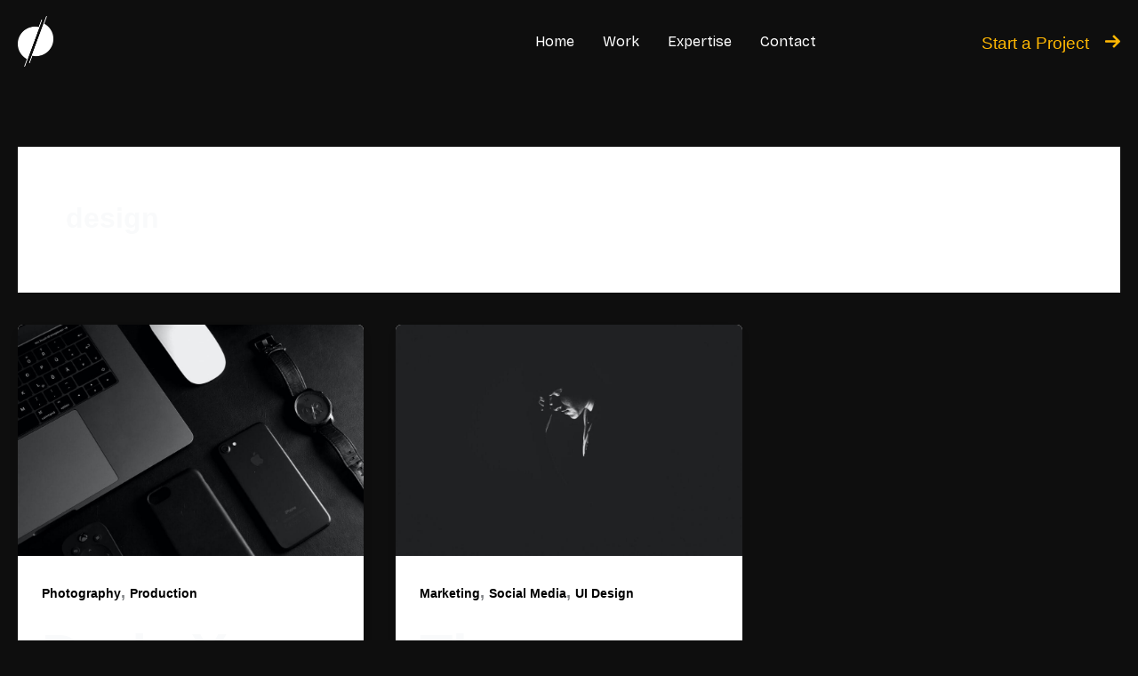

--- FILE ---
content_type: text/css
request_url: https://splitmoonstudios.com/wp-content/plugins/lottiefiles/build/lottiefiles-frontend.css.css?ver=c6466ae00cf35038b638
body_size: -49
content:
.mx-auto{margin-left:auto!important;margin-right:auto!important}.mr-0{margin-right:0!important}

--- FILE ---
content_type: image/svg+xml
request_url: https://splitmoonstudios.com/wp-content/uploads/2024/07/Asset-8.svg
body_size: 309
content:
<svg xmlns="http://www.w3.org/2000/svg" id="Layer_2" data-name="Layer 2" viewBox="0 0 1266 1808.9" width="1266" height="1808.9000244140625"><defs><style>      .cls-1 {        stroke-width: 0px;      }    </style></defs><g id="Layer_1-2" data-name="Layer 1"><g><path class="cls-1" d="m37.8,781.6c-108.6,295.6,24.7,621,299.4,759.2L757.5,396.8C458.6,324.3,146.4,486,37.8,781.6Z"></path><path class="cls-1" d="m928.8,268.2l-420.3,1143.9c298.9,72.6,611.1-89.2,719.7-384.7,108.6-295.6-24.7-621-299.4-759.2Z"></path><g><line class="cls-1" x1="1025.8" y1="4.8" x2="412" y2="1675.6"></line><rect class="cls-1" x="-171.1" y="826.2" width="1780" height="28" transform="translate(-317.7 1225.2) rotate(-69.8)"></rect></g><g><line class="cls-1" x1="854" y1="133.3" x2="240.2" y2="1804.1"></line><rect class="cls-1" x="-342.9" y="954.7" width="1780" height="28" transform="translate(-550.8 1148.1) rotate(-69.8)"></rect></g></g></g></svg>

--- FILE ---
content_type: image/svg+xml
request_url: https://splitmoonstudios.com/wp-content/uploads/2024/07/Asset-8-1.svg
body_size: 6288
content:
<svg xmlns="http://www.w3.org/2000/svg" id="Layer_2" data-name="Layer 2" viewBox="0 0 2048 2048"><defs><style>      .cls-1, .cls-2 {        stroke-width: 0px;      }      .cls-2 {        fill: #fff;      }    </style></defs><g id="Layer_1-2" data-name="Layer 1"><rect class="cls-2" x="0" width="2048" height="2048"></rect><g><path class="cls-1" d="m1311.8,1033.3l6.8,26.6,7-26.5h4.5l7,26.5,6.7-26.6h4.4l-9,32.4h-4.4l-7.2-27.1-7.1,27.1h-4.3l-9.2-32.4h4.7Z"></path><path class="cls-1" d="m1367.6,1064.5c-1.6,1.3-3.9,2-7,2s-6.3-1.1-8.2-3.2-2.9-5.2-2.9-9.1.3-3.8.8-5.4c.5-1.6,1.3-2.9,2.3-3.9s2.2-1.9,3.5-2.4,2.8-.8,4.4-.8,3.4.3,4.7.9,2.4,1.4,3.2,2.4c.8,1,1.5,2.2,1.9,3.6.4,1.4.6,2.9.6,4.6v2h-17.4c0,1.2.2,2.3.5,3.3.3,1,.8,1.9,1.4,2.6.6.7,1.3,1.3,2.2,1.7s1.9.6,3,.6c2,0,3.4-.4,4.3-1.1.9-.7,1.5-1.7,1.9-3h3.8c-.4,2.3-1.4,4.1-3,5.4Zm-.9-15.5c-.2-.9-.6-1.7-1.1-2.3s-1.2-1.2-2-1.5c-.8-.4-1.8-.5-2.9-.5-2.1,0-3.7.6-4.9,1.9-1.2,1.3-1.9,3.1-2.1,5.5h13.4c0-1.1-.1-2.1-.4-3Z"></path><path class="cls-1" d="m1400.1,1065.4c-1.3.7-2.8,1.1-4.5,1.1s-3.2-.3-4.5-1c-1.3-.6-2.3-1.5-3.1-2.6-.8-1.1-1.4-2.4-1.8-3.9-.4-1.5-.6-3.1-.6-4.9s.2-3.7.7-5.2c.5-1.6,1.2-2.9,2.1-4,.9-1.1,2-1.9,3.3-2.5s2.7-.9,4.4-.9,2.5.2,3.8.7c1.3.5,2.5,1.4,3.5,2.8v-11.8h3.9v32.4h-3.9v-3.4c-1,1.3-2.1,2.3-3.4,3Zm2.8-16.5c-.4-1-1.1-1.9-2-2.7-.7-.5-1.3-.9-2-1.1s-1.4-.3-2.2-.3-1.9.2-2.7.5-1.6.9-2.2,1.6-1.1,1.7-1.5,2.9c-.3,1.2-.5,2.6-.5,4.2s.2,3.2.6,4.4c.4,1.2.9,2.1,1.5,2.8.6.7,1.3,1.2,2.1,1.5.8.3,1.6.5,2.4.5s1.7-.1,2.4-.3,1.4-.6,2.1-1.1c.9-.7,1.6-1.6,2.1-2.7.5-1.1.7-2.5.7-4.1v-1.6c0-1.9-.2-3.3-.6-4.4Z"></path><path class="cls-1" d="m1430.7,1064.5c-1.6,1.3-3.9,2-7,2s-6.3-1.1-8.2-3.2-2.9-5.2-2.9-9.1.3-3.8.8-5.4,1.3-2.9,2.3-3.9,2.2-1.9,3.5-2.4,2.8-.8,4.4-.8,3.4.3,4.7.9,2.4,1.4,3.2,2.4c.8,1,1.5,2.2,1.9,3.6.4,1.4.6,2.9.6,4.6v2h-17.4c0,1.2.2,2.3.5,3.3.3,1,.8,1.9,1.4,2.6.6.7,1.3,1.3,2.2,1.7s1.9.6,3,.6c2,0,3.4-.4,4.3-1.1.9-.7,1.5-1.7,1.9-3h3.8c-.4,2.3-1.4,4.1-3,5.4Zm-.9-15.5c-.2-.9-.6-1.7-1.1-2.3s-1.2-1.2-2-1.5-1.8-.5-2.9-.5c-2.1,0-3.7.6-4.9,1.9s-1.9,3.1-2.1,5.5h13.4c0-1.1-.1-2.1-.4-3Z"></path><path class="cls-1" d="m1443.9,1062.3c1.1.7,2.6,1,4.5,1s3.4-.3,4.2-1,1.2-1.6,1.2-2.7,0-.9-.2-1.3c-.1-.4-.3-.8-.6-1.1-.3-.3-.7-.6-1.3-.8-.5-.2-1.3-.4-2.1-.6l-3-.5c-1.3-.2-2.5-.5-3.5-.8-1-.3-1.8-.8-2.5-1.3-.7-.5-1.2-1.2-1.6-2-.3-.8-.5-1.7-.5-2.8s.2-2.1.7-2.9c.5-.8,1.1-1.6,2-2.2.8-.6,1.8-1,2.9-1.4,1.1-.3,2.4-.5,3.7-.5s3.1.2,4.2.5c1.1.3,2.1.8,2.8,1.4.7.6,1.3,1.3,1.7,2,.4.8.7,1.6.9,2.5l-3.6.6c-.2-.6-.5-1.2-.7-1.7-.3-.5-.6-.9-1.1-1.2-.5-.3-1-.6-1.7-.7s-1.5-.2-2.4-.2-2,0-2.7.3c-.7.2-1.3.5-1.7.8-.4.3-.7.7-.9,1.1s-.3.8-.3,1.3,0,.9.2,1.3.3.7.7,1c.3.3.8.5,1.4.7.6.2,1.3.4,2.2.5l3.4.5c2.8.5,4.7,1.2,5.9,2.4,1.2,1.1,1.8,2.8,1.8,4.9s-.2,1.9-.6,2.7c-.4.8-1,1.6-1.8,2.2s-1.8,1.1-2.9,1.5c-1.2.3-2.6.5-4.1.5s-2.7-.1-4-.4-2.3-.7-3.2-1.3-1.7-1.4-2.3-2.3c-.6-1-.9-2.1-1-3.5h3.8c.3,1.6,1,2.8,2.1,3.4Z"></path><path class="cls-1" d="m1467.2,1033.3v4.6h-4.2v-4.6h4.2Zm-.1,8.9v23.5h-3.9v-23.5h3.9Z"></path><path class="cls-1" d="m1479.1,1070.9c1,.6,2.4.9,4.5.9s4.2-.7,5.2-2.1c1-1.4,1.4-3.4,1.4-6v-2.5c-.9,1.3-2,2.3-3.3,3-1.3.7-2.8,1-4.5,1s-3.2-.3-4.4-.9-2.3-1.5-3.1-2.5c-.8-1.1-1.4-2.3-1.8-3.7-.4-1.4-.6-3-.6-4.6s.2-3.4.7-4.9c.5-1.5,1.2-2.7,2.1-3.8s2-1.9,3.3-2.4,2.7-.9,4.3-.9,2.6.3,3.9.8c1.3.5,2.5,1.5,3.5,2.9v-3h3.9v19.6c0,2-.1,3.8-.4,5.5-.3,1.6-.8,3-1.6,4.1-.8,1.1-1.8,2-3.2,2.6-1.4.6-3.1.9-5.3.9-3.1,0-5.5-.6-7.3-1.7-1.8-1.1-2.8-2.9-3.1-5.5h3.9c.3,1.4,1,2.4,1.9,3Zm10.6-21.7c-.4-1-.9-1.9-1.5-2.6-.6-.7-1.4-1.1-2.2-1.4-.8-.3-1.7-.4-2.6-.4s-1.9.2-2.7.5-1.6.8-2.2,1.5c-.6.7-1.1,1.6-1.5,2.7s-.5,2.4-.5,3.9.2,2.9.6,4c.4,1.1.9,2,1.5,2.6.6.7,1.3,1.2,2.1,1.5.8.3,1.6.5,2.4.5s2-.2,2.8-.5,1.6-.8,2.2-1.5c.6-.7,1.1-1.5,1.5-2.5.4-1,.5-2.2.5-3.6v-.8c0-1.5-.2-2.8-.5-3.9Z"></path><path class="cls-1" d="m1504.1,1042.2v3.6c1.1-1.5,2.4-2.6,3.8-3.3,1.4-.7,2.9-1,4.4-1,2.7,0,4.6.7,5.9,2.2,1.3,1.5,1.9,3.6,1.9,6.4v15.6h-3.9v-14.8c0-2.2-.4-3.7-1.2-4.6s-2-1.3-3.6-1.3-1.7.2-2.6.5c-.9.3-1.6.8-2.3,1.5-.8.7-1.3,1.4-1.7,2.1-.4.7-.6,1.7-.6,2.9v13.9h-3.9v-23.5h3.9Z"></path><path class="cls-1" d="m1540.1,1033.3v12.2c1-1.3,2.1-2.3,3.4-2.9,1.3-.7,2.8-1,4.5-1s3.1.3,4.4.9c1.3.6,2.3,1.5,3.1,2.5s1.5,2.4,1.9,3.9c.4,1.5.6,3.2.6,5s-.2,3.7-.7,5.2c-.5,1.6-1.2,2.9-2.1,4-.9,1.1-2,1.9-3.3,2.5s-2.7.9-4.3.9-2.7-.3-4-.8-2.4-1.5-3.5-2.9v3h-3.9v-32.4h3.9Zm.5,25.2c.3,1.1.8,2,1.4,2.7.6.7,1.3,1.2,2.2,1.5s1.8.5,2.8.5,1.9-.2,2.7-.5c.8-.3,1.6-.9,2.2-1.6s1.1-1.7,1.4-2.9c.3-1.2.5-2.6.5-4.3s-.2-3.2-.6-4.3c-.4-1.2-.9-2.1-1.5-2.8-.6-.7-1.3-1.2-2.1-1.5-.8-.3-1.6-.5-2.4-.5s-2,.2-2.9.5c-.9.3-1.6.9-2.3,1.5s-1.2,1.5-1.5,2.6c-.4,1-.5,2.2-.5,3.6v1.6c0,1.5.2,2.8.5,3.9Z"></path><path class="cls-1" d="m1580.5,1064.5c-1.6,1.3-3.9,2-7,2s-6.3-1.1-8.2-3.2-2.9-5.2-2.9-9.1.3-3.8.8-5.4c.5-1.6,1.3-2.9,2.3-3.9s2.2-1.9,3.5-2.4,2.8-.8,4.4-.8,3.4.3,4.7.9,2.4,1.4,3.2,2.4c.8,1,1.5,2.2,1.9,3.6.4,1.4.6,2.9.6,4.6v2h-17.4c0,1.2.2,2.3.5,3.3.3,1,.8,1.9,1.4,2.6.6.7,1.3,1.3,2.2,1.7s1.9.6,3,.6c2,0,3.4-.4,4.3-1.1.9-.7,1.5-1.7,1.9-3h3.8c-.4,2.3-1.4,4.1-3,5.4Zm-.9-15.5c-.2-.9-.6-1.7-1.1-2.3s-1.2-1.2-2-1.5c-.8-.4-1.8-.5-2.9-.5-2.1,0-3.7.6-4.9,1.9-1.2,1.3-1.9,3.1-2.1,5.5h13.4c0-1.1-.1-2.1-.4-3Z"></path><path class="cls-1" d="m1600.5,1065.1c-1.3.7-2.9,1.1-4.9,1.1s-2.3-.1-3.2-.4c-1-.3-1.8-.7-2.5-1.3-.7-.6-1.3-1.3-1.7-2.2-.4-.9-.6-1.9-.6-3.1s.3-2.9,1-3.9c.7-1,1.6-1.8,2.7-2.4,1.1-.6,2.4-1,3.8-1.2,1.4-.2,2.9-.4,4.4-.5h4v-1c0-2-.4-3.4-1.3-4.3-.8-.9-2.2-1.3-4.1-1.3s-3.3.3-4.1.9-1.5,1.5-1.7,2.6l-3.6-.4c.4-2.1,1.4-3.7,3-4.7,1.6-1,3.8-1.5,6.5-1.5s3.1.2,4.3.6c1.2.4,2.1,1,2.8,1.7.7.8,1.2,1.7,1.6,2.8.3,1.1.5,2.4.5,3.8v15.2h-3.8v-3.2c-.8,1-1.9,1.9-3.2,2.7Zm-.6-11c-1.6,0-2.9.2-4,.5-1.1.2-1.9.6-2.5,1-.6.4-1.1.9-1.3,1.5-.3.6-.4,1.3-.4,2.1,0,1.2.4,2.1,1.1,2.8s1.9,1.1,3.5,1.1c2.3,0,4.1-.6,5.4-1.7,1.3-1.2,2-2.7,2-4.7v-2.6h-3.8Z"></path><path class="cls-1" d="m1617.4,1042.2v14.8c0,2.2.4,3.7,1.1,4.6.7.9,1.9,1.4,3.5,1.4s3.3-.6,4.8-1.9c.8-.7,1.3-1.4,1.7-2.1.4-.7.6-1.7.6-2.9v-13.9h3.9v23.5h-3.9v-3.6c-1.1,1.5-2.4,2.6-3.7,3.3-1.3.7-2.8,1-4.3,1-2.7,0-4.6-.7-5.8-2.2-1.2-1.4-1.8-3.6-1.8-6.5v-15.6h3.9Z"></path><path class="cls-1" d="m1636.8,1045.4v-3.1h3.6v-6.4h3.9v6.4h6.2v3.1h-6.2v13.8c0,1.1.3,2.1.8,2.8.5.7,1.3,1,2.4,1s1.2,0,1.7-.1c.5,0,1-.2,1.4-.4l.7,3c-.6.2-1.3.4-2,.5s-1.6.2-2.5.2-2.4-.2-3.2-.6c-.8-.4-1.5-1-2-1.7-.5-.7-.8-1.6-1-2.6s-.2-2.1-.2-3.3v-12.7h-3.6Z"></path><path class="cls-1" d="m1658.9,1033.3v4.6h-4.2v-4.6h4.2Zm-.1,8.9v23.5h-3.9v-23.5h3.9Z"></path><path class="cls-1" d="m1662.7,1045.4v-3.1h3.7v-2c0-1.3.2-2.4.6-3.3.4-.9.9-1.7,1.5-2.2.7-.6,1.4-1,2.3-1.3.9-.3,1.8-.4,2.7-.4s1.4,0,2,.1c.6,0,1.3.2,2,.4l-.6,3.1c-.5-.2-.9-.2-1.4-.3-.4,0-.9,0-1.3,0-1.1,0-2,.3-2.7.8s-1.1,1.6-1.1,3.1v2.1h5.9v3.1h-5.9v20.3h-3.9v-20.3h-3.7Z"></path><path class="cls-1" d="m1684,1042.2v14.8c0,2.2.4,3.7,1.1,4.6.7.9,1.9,1.4,3.5,1.4s3.3-.6,4.8-1.9c.8-.7,1.3-1.4,1.7-2.1.4-.7.6-1.7.6-2.9v-13.9h3.9v23.5h-3.9v-3.6c-1.1,1.5-2.4,2.6-3.7,3.3-1.3.7-2.8,1-4.3,1-2.7,0-4.6-.7-5.8-2.2-1.2-1.4-1.8-3.6-1.8-6.5v-15.6h3.9Z"></path><path class="cls-1" d="m1709.6,1033.3v32.4h-3.9v-32.4h3.9Z"></path><path class="cls-1" d="m1311.2,1096.7l4.7,18.7,5.4-18.6h4l5.3,18.6,4.7-18.7h4.2l-6.9,23.5h-4.2l-5.3-18.7-5.3,18.7h-4.1l-6.8-23.5h4.3Z"></path><path class="cls-1" d="m1360.1,1118.9c-1.6,1.3-3.9,2-7,2s-6.3-1.1-8.2-3.2-2.9-5.2-2.9-9.1.3-3.8.8-5.4,1.3-2.9,2.3-3.9,2.2-1.9,3.5-2.4,2.8-.8,4.4-.8,3.4.3,4.7.9,2.4,1.4,3.2,2.4c.8,1,1.5,2.2,1.9,3.6.4,1.4.6,2.9.6,4.6v2h-17.4c0,1.2.2,2.3.5,3.3.3,1,.8,1.9,1.4,2.6.6.7,1.3,1.3,2.2,1.7s1.9.6,3,.6c2,0,3.4-.4,4.3-1.1.9-.7,1.5-1.7,1.9-3h3.8c-.4,2.3-1.4,4.1-3,5.4Zm-.9-15.5c-.2-.9-.6-1.7-1.1-2.3s-1.2-1.2-2-1.5-1.8-.5-2.9-.5c-2.1,0-3.7.6-4.9,1.9s-1.9,3.1-2.1,5.5h13.4c0-1.1-.1-2.1-.4-3Z"></path><path class="cls-1" d="m1372.6,1087.8v12.2c1-1.3,2.1-2.3,3.4-2.9,1.3-.7,2.8-1,4.5-1s3.1.3,4.4.9c1.3.6,2.3,1.5,3.1,2.5s1.5,2.4,1.9,3.9c.4,1.5.6,3.2.6,5s-.2,3.7-.7,5.2c-.5,1.6-1.2,2.9-2.1,4-.9,1.1-2,1.9-3.3,2.5-1.3.6-2.7.9-4.3.9s-2.7-.3-4-.8-2.4-1.5-3.5-2.9v3h-3.9v-32.4h3.9Zm.5,25.2c.3,1.1.8,2,1.4,2.7.6.7,1.3,1.2,2.2,1.5s1.8.5,2.8.5,1.9-.2,2.7-.5c.8-.3,1.6-.9,2.2-1.6s1.1-1.7,1.4-2.9c.3-1.2.5-2.6.5-4.3s-.2-3.2-.6-4.3c-.4-1.2-.9-2.1-1.5-2.8-.6-.7-1.3-1.2-2.1-1.5-.8-.3-1.6-.5-2.4-.5s-2,.2-2.9.5c-.9.3-1.6.9-2.3,1.5s-1.2,1.5-1.5,2.6c-.4,1-.5,2.2-.5,3.6v1.6c0,1.5.2,2.8.5,3.9Z"></path><path class="cls-1" d="m1400.4,1116.7c1.1.7,2.6,1,4.5,1s3.4-.3,4.2-1,1.2-1.6,1.2-2.7,0-.9-.2-1.3c-.1-.4-.3-.8-.6-1.1-.3-.3-.7-.6-1.3-.8-.5-.2-1.3-.4-2.1-.6l-3-.5c-1.3-.2-2.5-.5-3.5-.8-1-.3-1.8-.8-2.5-1.3-.7-.5-1.2-1.2-1.6-2-.3-.8-.5-1.7-.5-2.8s.2-2.1.7-2.9c.5-.8,1.1-1.6,2-2.2.8-.6,1.8-1,2.9-1.4,1.1-.3,2.4-.5,3.7-.5s3.1.2,4.2.5c1.1.3,2.1.8,2.8,1.4.7.6,1.3,1.3,1.7,2,.4.8.7,1.6.9,2.5l-3.6.6c-.2-.6-.5-1.2-.7-1.7-.3-.5-.6-.9-1.1-1.2-.5-.3-1-.6-1.7-.7s-1.5-.2-2.4-.2-2,0-2.7.3c-.7.2-1.3.5-1.7.8-.4.3-.7.7-.9,1.1s-.3.8-.3,1.3,0,.9.2,1.3.3.7.7,1c.3.3.8.5,1.4.7.6.2,1.3.4,2.2.5l3.4.5c2.8.5,4.7,1.2,5.9,2.4,1.2,1.1,1.8,2.8,1.8,4.9s-.2,1.9-.6,2.7c-.4.8-1,1.6-1.8,2.2s-1.8,1.1-2.9,1.5c-1.2.3-2.6.5-4.1.5s-2.7-.1-4-.4-2.3-.7-3.2-1.3-1.7-1.4-2.3-2.3c-.6-1-.9-2.1-1-3.5h3.8c.3,1.6,1,2.8,2.1,3.4Z"></path><path class="cls-1" d="m1423.6,1087.8v4.6h-4.2v-4.6h4.2Zm-.1,8.9v23.5h-3.9v-23.5h3.9Z"></path><path class="cls-1" d="m1427.4,1099.8v-3.1h3.6v-6.4h3.9v6.4h6.2v3.1h-6.2v13.8c0,1.1.3,2.1.8,2.8.5.7,1.3,1,2.4,1s1.2,0,1.7-.1c.5,0,1-.2,1.4-.4l.7,3c-.6.2-1.3.4-2,.5s-1.6.2-2.5.2-2.4-.2-3.2-.6c-.8-.4-1.5-1-2-1.7-.5-.7-.8-1.6-1-2.6s-.2-2.1-.2-3.3v-12.7h-3.6Z"></path><path class="cls-1" d="m1461.9,1118.9c-1.6,1.3-3.9,2-7,2s-6.3-1.1-8.2-3.2-2.9-5.2-2.9-9.1.3-3.8.8-5.4,1.3-2.9,2.3-3.9,2.2-1.9,3.5-2.4,2.8-.8,4.4-.8,3.4.3,4.7.9,2.4,1.4,3.2,2.4c.8,1,1.5,2.2,1.9,3.6.4,1.4.6,2.9.6,4.6v2h-17.4c0,1.2.2,2.3.5,3.3.3,1,.8,1.9,1.4,2.6.6.7,1.3,1.3,2.2,1.7s1.9.6,3,.6c2,0,3.4-.4,4.3-1.1.9-.7,1.5-1.7,1.9-3h3.8c-.4,2.3-1.4,4.1-3,5.4Zm-.9-15.5c-.2-.9-.6-1.7-1.1-2.3s-1.2-1.2-2-1.5-1.8-.5-2.9-.5c-2.1,0-3.7.6-4.9,1.9s-1.9,3.1-2.1,5.5h13.4c0-1.1-.1-2.1-.4-3Z"></path><path class="cls-1" d="m1475.1,1116.7c1.1.7,2.6,1,4.5,1s3.4-.3,4.2-1,1.2-1.6,1.2-2.7,0-.9-.2-1.3c-.1-.4-.3-.8-.6-1.1-.3-.3-.7-.6-1.3-.8-.5-.2-1.3-.4-2.1-.6l-3-.5c-1.3-.2-2.5-.5-3.5-.8-1-.3-1.8-.8-2.5-1.3-.7-.5-1.2-1.2-1.6-2-.3-.8-.5-1.7-.5-2.8s.2-2.1.7-2.9c.5-.8,1.1-1.6,2-2.2.8-.6,1.8-1,2.9-1.4,1.1-.3,2.4-.5,3.7-.5s3.1.2,4.2.5c1.1.3,2.1.8,2.8,1.4.7.6,1.3,1.3,1.7,2,.4.8.7,1.6.9,2.5l-3.6.6c-.2-.6-.5-1.2-.7-1.7-.3-.5-.6-.9-1.1-1.2-.5-.3-1-.6-1.7-.7s-1.5-.2-2.4-.2-2,0-2.7.3c-.7.2-1.3.5-1.7.8-.4.3-.7.7-.9,1.1s-.3.8-.3,1.3,0,.9.2,1.3.3.7.7,1c.3.3.8.5,1.4.7.6.2,1.3.4,2.2.5l3.4.5c2.8.5,4.7,1.2,5.9,2.4,1.2,1.1,1.8,2.8,1.8,4.9s-.2,1.9-.6,2.7c-.4.8-1,1.6-1.8,2.2s-1.8,1.1-2.9,1.5c-1.2.3-2.6.5-4.1.5s-2.7-.1-4-.4-2.3-.7-3.2-1.3-1.7-1.4-2.3-2.3c-.6-1-.9-2.1-1-3.5h3.8c.3,1.6,1,2.8,2.1,3.4Z"></path><path class="cls-1" d="m1502,1099.8v-3.1h3.6v-6.4h3.9v6.4h6.2v3.1h-6.2v13.8c0,1.1.3,2.1.8,2.8.5.7,1.3,1,2.4,1s1.2,0,1.7-.1c.5,0,1-.2,1.4-.4l.7,3c-.6.2-1.3.4-2,.5s-1.6.2-2.5.2-2.4-.2-3.2-.6c-.8-.4-1.5-1-2-1.7-.5-.7-.8-1.6-1-2.6s-.2-2.1-.2-3.3v-12.7h-3.6Z"></path><path class="cls-1" d="m1524,1087.8v12.4c1.1-1.5,2.4-2.6,3.8-3.2,1.4-.7,2.8-1,4.4-1,2.7,0,4.6.7,5.9,2.2,1.3,1.5,1.9,3.6,1.9,6.4v15.6h-4v-14.8c0-2.2-.4-3.7-1.2-4.6s-2-1.3-3.6-1.3-1.7.2-2.6.5c-.9.3-1.6.8-2.3,1.5-.8.7-1.3,1.4-1.7,2.1-.4.7-.6,1.7-.6,2.9v13.9h-3.9v-32.4h3.9Z"></path><path class="cls-1" d="m1557.3,1119.6c-1.3.7-2.9,1.1-4.9,1.1s-2.3-.1-3.2-.4c-1-.3-1.8-.7-2.5-1.3-.7-.6-1.3-1.3-1.7-2.2-.4-.9-.6-1.9-.6-3.1s.3-2.9,1-3.9c.7-1,1.6-1.8,2.7-2.4,1.1-.6,2.4-1,3.8-1.2,1.4-.2,2.9-.4,4.4-.5h4v-1c0-2-.4-3.4-1.3-4.3-.8-.9-2.2-1.3-4.1-1.3s-3.3.3-4.1.9-1.5,1.5-1.7,2.6l-3.6-.4c.4-2.1,1.4-3.7,3-4.7,1.6-1,3.8-1.5,6.5-1.5s3.1.2,4.3.6c1.2.4,2.1,1,2.8,1.7.7.8,1.2,1.7,1.6,2.8.3,1.1.5,2.4.5,3.8v15.2h-3.8v-3.2c-.8,1-1.9,1.9-3.2,2.7Zm-.6-11c-1.6,0-2.9.2-4,.5-1.1.2-1.9.6-2.5,1-.6.4-1.1.9-1.3,1.5-.3.6-.4,1.3-.4,2.1,0,1.2.4,2.1,1.1,2.8s1.9,1.1,3.5,1.1c2.3,0,4.1-.6,5.4-1.7,1.3-1.2,2-2.7,2-4.7v-2.6h-3.8Z"></path><path class="cls-1" d="m1568,1099.8v-3.1h3.6v-6.4h3.9v6.4h6.2v3.1h-6.2v13.8c0,1.1.3,2.1.8,2.8.5.7,1.3,1,2.4,1s1.2,0,1.7-.1c.5,0,1-.2,1.4-.4l.7,3c-.6.2-1.3.4-2,.5s-1.6.2-2.5.2-2.4-.2-3.2-.6c-.8-.4-1.5-1-2-1.7-.5-.7-.8-1.6-1-2.6s-.2-2.1-.2-3.3v-12.7h-3.6Z"></path><path class="cls-1" d="m1600.8,1116.7c1.1.7,2.6,1,4.5,1s3.4-.3,4.2-1,1.2-1.6,1.2-2.7,0-.9-.2-1.3c-.1-.4-.3-.8-.6-1.1-.3-.3-.7-.6-1.3-.8-.5-.2-1.3-.4-2.1-.6l-3-.5c-1.3-.2-2.5-.5-3.5-.8-1-.3-1.8-.8-2.5-1.3-.7-.5-1.2-1.2-1.6-2-.3-.8-.5-1.7-.5-2.8s.2-2.1.7-2.9c.5-.8,1.1-1.6,2-2.2.8-.6,1.8-1,2.9-1.4,1.1-.3,2.4-.5,3.7-.5s3.1.2,4.2.5c1.1.3,2.1.8,2.8,1.4.7.6,1.3,1.3,1.7,2,.4.8.7,1.6.9,2.5l-3.6.6c-.2-.6-.5-1.2-.7-1.7-.3-.5-.6-.9-1.1-1.2-.5-.3-1-.6-1.7-.7s-1.5-.2-2.4-.2-2,0-2.7.3c-.7.2-1.3.5-1.7.8-.4.3-.7.7-.9,1.1s-.3.8-.3,1.3,0,.9.2,1.3.3.7.7,1c.3.3.8.5,1.4.7.6.2,1.3.4,2.2.5l3.4.5c2.8.5,4.7,1.2,5.9,2.4,1.2,1.1,1.8,2.8,1.8,4.9s-.2,1.9-.6,2.7c-.4.8-1,1.6-1.8,2.2s-1.8,1.1-2.9,1.5c-1.2.3-2.6.5-4.1.5s-2.7-.1-4-.4-2.3-.7-3.2-1.3-1.7-1.4-2.3-2.3c-.6-1-.9-2.1-1-3.5h3.8c.3,1.6,1,2.8,2.1,3.4Z"></path><path class="cls-1" d="m1637.1,1118.9c-1.6,1.3-3.9,2-7,2s-6.3-1.1-8.2-3.2-2.9-5.2-2.9-9.1.3-3.8.8-5.4,1.3-2.9,2.3-3.9,2.2-1.9,3.5-2.4,2.8-.8,4.4-.8,3.4.3,4.7.9,2.4,1.4,3.2,2.4c.8,1,1.5,2.2,1.9,3.6.4,1.4.6,2.9.6,4.6v2h-17.4c0,1.2.2,2.3.5,3.3.3,1,.8,1.9,1.4,2.6.6.7,1.3,1.3,2.2,1.7s1.9.6,3,.6c2,0,3.4-.4,4.3-1.1.9-.7,1.5-1.7,1.9-3h3.8c-.4,2.3-1.4,4.1-3,5.4Zm-.9-15.5c-.2-.9-.6-1.7-1.1-2.3s-1.2-1.2-2-1.5-1.8-.5-2.9-.5c-2.1,0-3.7.6-4.9,1.9s-1.9,3.1-2.1,5.5h13.4c0-1.1-.1-2.1-.4-3Z"></path><path class="cls-1" d="m1649.8,1087.8v32.4h-3.9v-32.4h3.9Z"></path><path class="cls-1" d="m1660,1087.8v32.4h-3.9v-32.4h3.9Z"></path><path class="cls-1" d="m1670.5,1114.8v5.3h-4.5v-5.3h4.5Z"></path><path class="cls-1" d="m1317.8,1174.3c-1.8-.7-3.4-1.8-4.7-3.3-1.3-1.4-2.3-3.2-3.1-5.3-.7-2.1-1.1-4.5-1.1-7.3s.4-5.1,1.1-7.3c.7-2.1,1.8-3.9,3.1-5.4,1.3-1.5,2.9-2.6,4.7-3.3,1.8-.8,3.8-1.1,6-1.1s4.2.4,6.1,1.1c1.8.7,3.4,1.8,4.7,3.3,1.3,1.4,2.3,3.2,3,5.3s1.1,4.5,1.1,7.2-.4,5.2-1.1,7.3-1.7,3.9-3,5.4c-1.3,1.5-2.9,2.6-4.7,3.3-1.8.8-3.9,1.1-6.1,1.1s-4.2-.4-6.1-1.1Zm10.6-3.5c1.3-.6,2.4-1.5,3.3-2.7.9-1.2,1.5-2.6,2-4.2.5-1.6.7-3.5.7-5.5s-.2-3.8-.7-5.5c-.5-1.6-1.1-3.1-2-4.2-.9-1.2-2-2.1-3.3-2.7-1.3-.6-2.8-1-4.5-1s-3.3.3-4.6,1c-1.3.6-2.4,1.5-3.3,2.7-.9,1.2-1.6,2.6-2,4.2-.4,1.6-.7,3.5-.7,5.5s.2,3.9.7,5.5c.4,1.6,1.1,3.1,2,4.2.9,1.2,2,2.1,3.3,2.7,1.3.6,2.9,1,4.7,1s3.2-.3,4.6-1Z"></path><path class="cls-1" d="m1348.1,1151.2v14.8c0,2.2.4,3.7,1.1,4.6.7.9,1.9,1.4,3.5,1.4s3.3-.6,4.8-1.9c.8-.7,1.3-1.4,1.7-2.1.4-.7.6-1.7.6-2.9v-13.9h3.9v23.5h-3.9v-3.6c-1.1,1.5-2.4,2.6-3.7,3.3-1.3.7-2.8,1-4.3,1-2.7,0-4.6-.7-5.8-2.2-1.2-1.4-1.8-3.6-1.8-6.5v-15.6h3.9Z"></path><path class="cls-1" d="m1373.6,1151.2v3.6c.9-1.3,1.9-2.3,3.1-3,1.2-.7,2.4-1,3.8-1s1.5,0,2.1.2l-.5,3.7c-.3,0-.6-.1-.9-.2-.3,0-.6,0-1,0-.7,0-1.5.1-2.2.4-.8.3-1.5.7-2.1,1.3-.7.6-1.2,1.2-1.6,2s-.6,1.6-.6,2.6v13.9h-3.9v-23.5h3.9Z"></path><path class="cls-1" d="m1397.7,1151.2l7,19.1,7.1-19.1h4.4l-9.4,23.5h-4.2l-9.4-23.5h4.6Z"></path><path class="cls-1" d="m1423.7,1142.2v4.6h-4.2v-4.6h4.2Zm-.1,8.9v23.5h-3.9v-23.5h3.9Z"></path><path class="cls-1" d="m1434.3,1171.2c1.1.7,2.6,1,4.5,1s3.4-.3,4.2-1,1.2-1.6,1.2-2.7,0-.9-.2-1.3c-.1-.4-.3-.8-.6-1.1-.3-.3-.7-.6-1.3-.8-.5-.2-1.3-.4-2.1-.6l-3-.5c-1.3-.2-2.5-.5-3.5-.8-1-.3-1.8-.8-2.5-1.3-.7-.5-1.2-1.2-1.6-2-.3-.8-.5-1.7-.5-2.8s.2-2.1.7-2.9c.5-.8,1.1-1.6,2-2.2.8-.6,1.8-1,2.9-1.4,1.1-.3,2.4-.5,3.7-.5s3.1.2,4.2.5c1.1.3,2.1.8,2.8,1.4.7.6,1.3,1.3,1.7,2,.4.8.7,1.6.9,2.5l-3.6.6c-.2-.6-.5-1.2-.7-1.7-.3-.5-.6-.9-1.1-1.2-.5-.3-1-.6-1.7-.7s-1.5-.2-2.4-.2-2,0-2.7.3c-.7.2-1.3.5-1.7.8-.4.3-.7.7-.9,1.1s-.3.8-.3,1.3,0,.9.2,1.3.3.7.7,1c.3.3.8.5,1.4.7.6.2,1.3.4,2.2.5l3.4.5c2.8.5,4.7,1.2,5.9,2.4,1.2,1.1,1.8,2.8,1.8,4.9s-.2,1.9-.6,2.7c-.4.8-1,1.6-1.8,2.2s-1.8,1.1-2.9,1.5c-1.2.3-2.6.5-4.1.5s-2.7-.1-4-.4-2.3-.7-3.2-1.3-1.7-1.4-2.3-2.3c-.6-1-.9-2.1-1-3.5h3.8c.3,1.6,1,2.8,2.1,3.4Z"></path><path class="cls-1" d="m1457.2,1151.2v14.8c0,2.2.4,3.7,1.1,4.6.7.9,1.9,1.4,3.5,1.4s3.3-.6,4.8-1.9c.8-.7,1.3-1.4,1.7-2.1.4-.7.6-1.7.6-2.9v-13.9h3.9v23.5h-3.9v-3.6c-1.1,1.5-2.4,2.6-3.7,3.3-1.3.7-2.8,1-4.3,1-2.7,0-4.6-.7-5.8-2.2-1.2-1.4-1.8-3.6-1.8-6.5v-15.6h3.9Z"></path><path class="cls-1" d="m1490.3,1174c-1.3.7-2.9,1.1-4.9,1.1s-2.3-.1-3.2-.4c-1-.3-1.8-.7-2.5-1.3-.7-.6-1.3-1.3-1.7-2.2-.4-.9-.6-1.9-.6-3.1s.3-2.9,1-3.9c.7-1,1.6-1.8,2.7-2.4,1.1-.6,2.4-1,3.8-1.2,1.4-.2,2.9-.4,4.4-.5h4v-1c0-2-.4-3.4-1.3-4.3-.8-.9-2.2-1.3-4.1-1.3s-3.3.3-4.1.9-1.5,1.5-1.7,2.6l-3.6-.4c.4-2.1,1.4-3.7,3-4.7,1.6-1,3.8-1.5,6.5-1.5s3.1.2,4.3.6c1.2.4,2.1,1,2.8,1.7.7.8,1.2,1.7,1.6,2.8.3,1.1.5,2.4.5,3.8v15.2h-3.8v-3.2c-.8,1-1.9,1.9-3.2,2.7Zm-.6-11c-1.6,0-2.9.2-4,.5-1.1.2-1.9.6-2.5,1-.6.4-1.1.9-1.3,1.5-.3.6-.4,1.3-.4,2.1,0,1.2.4,2.1,1.1,2.8s1.9,1.1,3.5,1.1c2.3,0,4.1-.6,5.4-1.7,1.3-1.2,2-2.7,2-4.7v-2.6h-3.8Z"></path><path class="cls-1" d="m1507.3,1142.2v32.4h-3.9v-32.4h3.9Z"></path><path class="cls-1" d="m1517.5,1142.2v32.4h-3.9v-32.4h3.9Z"></path><path class="cls-1" d="m1526.2,1180.1c1,0,1.7-.2,2.2-.7.5-.5,1.1-1.4,1.6-2.8l1-2.5-9.9-22.9h4.6l7.4,18.4,6.8-18.4h4.4l-10.3,25.7c-.4,1.1-.8,2-1.3,2.8-.4.8-.9,1.5-1.4,2.1-.5.6-1.1,1-1.8,1.3-.7.3-1.6.4-2.6.4s-1.4,0-2-.1c-.6,0-1.2-.3-1.9-.5l.8-3.2c.8.3,1.7.5,2.5.5Z"></path><path class="cls-1" d="m1561.1,1142.2v4.6h-4.2v-4.6h4.2Zm-.1,8.9v23.5h-3.9v-23.5h3.9Z"></path><path class="cls-1" d="m1571.1,1151.2v3.6c1.1-1.5,2.2-2.5,3.5-3.2,1.3-.7,2.6-1.1,3.9-1.1s3.2.4,4.2,1.1c1.1.8,1.9,1.8,2.4,3.3,1.1-1.5,2.3-2.5,3.6-3.3s2.8-1.1,4.4-1.1c2.3,0,4.1.6,5.3,1.9,1.3,1.3,1.9,3.3,1.9,6.1v16.2h-3.9v-15.3c0-1.1,0-1.9-.3-2.7s-.4-1.3-.8-1.7c-.3-.4-.8-.7-1.3-.9-.5-.2-1.1-.2-1.8-.2s-1.4.1-2.2.4-1.5.7-2.2,1.3c-.6.5-1.1,1.1-1.5,1.9-.4.7-.6,1.6-.6,2.5v14.8h-3.9v-15.3c0-2.1-.4-3.5-1.1-4.3s-1.7-1.2-3.1-1.2-3,.6-4.4,1.9c-.5.5-1,1.1-1.5,1.9-.5.8-.7,1.8-.7,3v14h-3.9v-23.5h3.9Z"></path><path class="cls-1" d="m1610.2,1151.2v3.4c1-1.3,2.1-2.3,3.4-3,1.3-.7,2.8-1,4.5-1s3.1.3,4.4.9c1.3.6,2.3,1.5,3.1,2.5s1.5,2.4,1.9,3.9c.4,1.5.6,3.2.6,5s-.2,3.7-.7,5.2c-.5,1.6-1.2,2.9-2.1,4-.9,1.1-2,1.9-3.3,2.5-1.3.6-2.7.9-4.3.9s-2.6-.3-3.9-.8-2.4-1.5-3.5-2.8v11.7h-3.9v-32.3h3.9Zm.5,16.3c.3,1.1.8,2,1.4,2.7.6.7,1.3,1.2,2.2,1.5s1.8.5,2.8.5,1.9-.2,2.7-.5c.8-.3,1.6-.9,2.2-1.6s1.1-1.7,1.4-2.9c.3-1.2.5-2.6.5-4.3s-.2-3.2-.6-4.3c-.4-1.2-.9-2.1-1.5-2.8-.6-.7-1.3-1.2-2.1-1.5-.8-.3-1.6-.5-2.4-.5s-2,.2-2.9.5c-.9.3-1.6.9-2.3,1.5s-1.2,1.5-1.5,2.6c-.4,1-.5,2.2-.5,3.6v1.6c0,1.5.2,2.8.5,3.9Z"></path><path class="cls-1" d="m1637.3,1151.2v3.6c.9-1.3,1.9-2.3,3.1-3,1.2-.7,2.4-1,3.8-1s1.5,0,2.1.2l-.5,3.7c-.3,0-.6-.1-.9-.2-.3,0-.6,0-1,0-.7,0-1.5.1-2.2.4-.8.3-1.5.7-2.1,1.3-.7.6-1.2,1.2-1.6,2s-.6,1.6-.6,2.6v13.9h-3.9v-23.5h3.9Z"></path><path class="cls-1" d="m1666,1173.4c-1.6,1.3-3.9,2-7,2s-6.3-1.1-8.2-3.2-2.9-5.2-2.9-9.1.3-3.8.8-5.4c.5-1.6,1.3-2.9,2.3-3.9s2.2-1.9,3.5-2.4,2.8-.8,4.4-.8,3.4.3,4.7.9,2.4,1.4,3.2,2.4c.8,1,1.5,2.2,1.9,3.6.4,1.4.6,2.9.6,4.6v2h-17.4c0,1.2.2,2.3.5,3.3.3,1,.8,1.9,1.4,2.6.6.7,1.3,1.3,2.2,1.7s1.9.6,3,.6c2,0,3.4-.4,4.3-1.1.9-.7,1.5-1.7,1.9-3h3.8c-.4,2.3-1.4,4.1-3,5.4Zm-.9-15.5c-.2-.9-.6-1.7-1.1-2.3s-1.2-1.2-2-1.5c-.8-.4-1.8-.5-2.9-.5-2.1,0-3.7.6-4.9,1.9-1.2,1.3-1.9,3.1-2.1,5.5h13.4c0-1.1-.1-2.1-.4-3Z"></path><path class="cls-1" d="m1679.2,1171.2c1.1.7,2.6,1,4.5,1s3.4-.3,4.2-1,1.2-1.6,1.2-2.7,0-.9-.2-1.3c-.1-.4-.3-.8-.6-1.1-.3-.3-.7-.6-1.3-.8-.5-.2-1.3-.4-2.1-.6l-3-.5c-1.3-.2-2.5-.5-3.5-.8-1-.3-1.8-.8-2.5-1.3-.7-.5-1.2-1.2-1.6-2-.3-.8-.5-1.7-.5-2.8s.2-2.1.7-2.9c.5-.8,1.1-1.6,2-2.2.8-.6,1.8-1,2.9-1.4,1.1-.3,2.4-.5,3.7-.5s3.1.2,4.2.5c1.1.3,2.1.8,2.8,1.4.7.6,1.3,1.3,1.7,2,.4.8.7,1.6.9,2.5l-3.6.6c-.2-.6-.5-1.2-.7-1.7-.3-.5-.6-.9-1.1-1.2-.5-.3-1-.6-1.7-.7s-1.5-.2-2.4-.2-2,0-2.7.3c-.7.2-1.3.5-1.7.8-.4.3-.7.7-.9,1.1s-.3.8-.3,1.3,0,.9.2,1.3.3.7.7,1c.3.3.8.5,1.4.7.6.2,1.3.4,2.2.5l3.4.5c2.8.5,4.7,1.2,5.9,2.4,1.2,1.1,1.8,2.8,1.8,4.9s-.2,1.9-.6,2.7c-.4.8-1,1.6-1.8,2.2s-1.8,1.1-2.9,1.5c-1.2.3-2.6.5-4.1.5s-2.7-.1-4-.4-2.3-.7-3.2-1.3-1.7-1.4-2.3-2.3c-.6-1-.9-2.1-1-3.5h3.8c.3,1.6,1,2.8,2.1,3.4Z"></path><path class="cls-1" d="m1710.3,1159.4v3.9h-13.3v-3.9h13.3Z"></path><path class="cls-1" d="m1314.1,1225.6c1.1.7,2.6,1,4.5,1s3.4-.3,4.2-1,1.2-1.6,1.2-2.7,0-.9-.2-1.3c-.1-.4-.3-.8-.6-1.1-.3-.3-.7-.6-1.3-.8-.5-.2-1.3-.4-2.1-.6l-3-.5c-1.3-.2-2.5-.5-3.5-.8-1-.3-1.8-.8-2.5-1.3-.7-.5-1.2-1.2-1.6-2-.3-.8-.5-1.7-.5-2.8s.2-2.1.7-2.9c.5-.8,1.1-1.6,2-2.2.8-.6,1.8-1,2.9-1.4,1.1-.3,2.4-.5,3.7-.5s3.1.2,4.2.5c1.1.3,2.1.8,2.8,1.4.7.6,1.3,1.3,1.7,2,.4.8.7,1.6.9,2.5l-3.6.6c-.2-.6-.5-1.2-.7-1.7-.3-.5-.6-.9-1.1-1.2-.5-.3-1-.6-1.7-.7s-1.5-.2-2.4-.2-2,0-2.7.3c-.7.2-1.3.5-1.7.8-.4.3-.7.7-.9,1.1s-.3.8-.3,1.3,0,.9.2,1.3.3.7.7,1c.3.3.8.5,1.4.7.6.2,1.3.4,2.2.5l3.4.5c2.8.5,4.7,1.2,5.9,2.4,1.2,1.1,1.8,2.8,1.8,4.9s-.2,1.9-.6,2.7c-.4.8-1,1.6-1.8,2.2s-1.8,1.1-2.9,1.5c-1.2.3-2.6.5-4.1.5s-2.7-.1-4-.4-2.3-.7-3.2-1.3-1.7-1.4-2.3-2.3c-.6-1-.9-2.1-1-3.5h3.8c.3,1.6,1,2.8,2.1,3.4Z"></path><path class="cls-1" d="m1337.4,1196.7v4.6h-4.2v-4.6h4.2Zm-.1,8.9v23.5h-3.9v-23.5h3.9Z"></path><path class="cls-1" d="m1345.3,1205.6l7,19.1,7.1-19.1h4.4l-9.4,23.5h-4.2l-9.4-23.5h4.6Z"></path><path class="cls-1" d="m1383.9,1227.8c-1.6,1.3-3.9,2-7,2s-6.3-1.1-8.2-3.2-2.9-5.2-2.9-9.1.3-3.8.8-5.4c.5-1.6,1.3-2.9,2.3-3.9s2.2-1.9,3.5-2.4,2.8-.8,4.4-.8,3.4.3,4.7.9,2.4,1.4,3.2,2.4c.8,1,1.5,2.2,1.9,3.6.4,1.4.6,2.9.6,4.6v2h-17.4c0,1.2.2,2.3.5,3.3.3,1,.8,1.9,1.4,2.6.6.7,1.3,1.3,2.2,1.7s1.9.6,3,.6c2,0,3.4-.4,4.3-1.1.9-.7,1.5-1.7,1.9-3h3.8c-.4,2.3-1.4,4.1-3,5.4Zm-.9-15.5c-.2-.9-.6-1.7-1.1-2.3s-1.2-1.2-2-1.5c-.8-.4-1.8-.5-2.9-.5-2.1,0-3.7.6-4.9,1.9-1.2,1.3-1.9,3.1-2.1,5.5h13.4c0-1.1-.1-2.1-.4-3Z"></path><path class="cls-1" d="m1407.2,1225.6c1.1.7,2.6,1,4.5,1s3.4-.3,4.2-1,1.2-1.6,1.2-2.7,0-.9-.2-1.3c-.1-.4-.3-.8-.6-1.1-.3-.3-.7-.6-1.3-.8-.5-.2-1.3-.4-2.1-.6l-3-.5c-1.3-.2-2.5-.5-3.5-.8-1-.3-1.8-.8-2.5-1.3-.7-.5-1.2-1.2-1.6-2-.3-.8-.5-1.7-.5-2.8s.2-2.1.7-2.9c.5-.8,1.1-1.6,2-2.2.8-.6,1.8-1,2.9-1.4,1.1-.3,2.4-.5,3.7-.5s3.1.2,4.2.5c1.1.3,2.1.8,2.8,1.4.7.6,1.3,1.3,1.7,2,.4.8.7,1.6.9,2.5l-3.6.6c-.2-.6-.5-1.2-.7-1.7-.3-.5-.6-.9-1.1-1.2-.5-.3-1-.6-1.7-.7s-1.5-.2-2.4-.2-2,0-2.7.3c-.7.2-1.3.5-1.7.8-.4.3-.7.7-.9,1.1s-.3.8-.3,1.3,0,.9.2,1.3.3.7.7,1c.3.3.8.5,1.4.7.6.2,1.3.4,2.2.5l3.4.5c2.8.5,4.7,1.2,5.9,2.4,1.2,1.1,1.8,2.8,1.8,4.9s-.2,1.9-.6,2.7c-.4.8-1,1.6-1.8,2.2s-1.8,1.1-2.9,1.5c-1.2.3-2.6.5-4.1.5s-2.7-.1-4-.4-2.3-.7-3.2-1.3-1.7-1.4-2.3-2.3c-.6-1-.9-2.1-1-3.5h3.8c.3,1.6,1,2.8,2.1,3.4Z"></path><path class="cls-1" d="m1430.5,1196.7v4.6h-4.2v-4.6h4.2Zm-.1,8.9v23.5h-3.9v-23.5h3.9Z"></path><path class="cls-1" d="m1434.3,1208.7v-3.1h3.6v-6.4h3.9v6.4h6.2v3.1h-6.2v13.8c0,1.1.3,2.1.8,2.8.5.7,1.3,1,2.4,1s1.2,0,1.7-.1c.5,0,1-.2,1.4-.4l.7,3c-.6.2-1.3.4-2,.5s-1.6.2-2.5.2-2.4-.2-3.2-.6c-.8-.4-1.5-1-2-1.7-.5-.7-.8-1.6-1-2.6s-.2-2.1-.2-3.3v-12.7h-3.6Z"></path><path class="cls-1" d="m1468.7,1227.8c-1.6,1.3-3.9,2-7,2s-6.3-1.1-8.2-3.2-2.9-5.2-2.9-9.1.3-3.8.8-5.4c.5-1.6,1.3-2.9,2.3-3.9s2.2-1.9,3.5-2.4,2.8-.8,4.4-.8,3.4.3,4.7.9,2.4,1.4,3.2,2.4c.8,1,1.5,2.2,1.9,3.6.4,1.4.6,2.9.6,4.6v2h-17.4c0,1.2.2,2.3.5,3.3.3,1,.8,1.9,1.4,2.6.6.7,1.3,1.3,2.2,1.7s1.9.6,3,.6c2,0,3.4-.4,4.3-1.1.9-.7,1.5-1.7,1.9-3h3.8c-.4,2.3-1.4,4.1-3,5.4Zm-.9-15.5c-.2-.9-.6-1.7-1.1-2.3s-1.2-1.2-2-1.5c-.8-.4-1.8-.5-2.9-.5-2.1,0-3.7.6-4.9,1.9-1.2,1.3-1.9,3.1-2.1,5.5h13.4c0-1.1-.1-2.1-.4-3Z"></path><path class="cls-1" d="m1481.9,1225.6c1.1.7,2.6,1,4.5,1s3.4-.3,4.2-1,1.2-1.6,1.2-2.7,0-.9-.2-1.3c-.1-.4-.3-.8-.6-1.1-.3-.3-.7-.6-1.3-.8-.5-.2-1.3-.4-2.1-.6l-3-.5c-1.3-.2-2.5-.5-3.5-.8-1-.3-1.8-.8-2.5-1.3-.7-.5-1.2-1.2-1.6-2-.3-.8-.5-1.7-.5-2.8s.2-2.1.7-2.9c.5-.8,1.1-1.6,2-2.2.8-.6,1.8-1,2.9-1.4,1.1-.3,2.4-.5,3.7-.5s3.1.2,4.2.5c1.1.3,2.1.8,2.8,1.4.7.6,1.3,1.3,1.7,2,.4.8.7,1.6.9,2.5l-3.6.6c-.2-.6-.5-1.2-.7-1.7-.3-.5-.6-.9-1.1-1.2-.5-.3-1-.6-1.7-.7s-1.5-.2-2.4-.2-2,0-2.7.3c-.7.2-1.3.5-1.7.8-.4.3-.7.7-.9,1.1s-.3.8-.3,1.3,0,.9.2,1.3.3.7.7,1c.3.3.8.5,1.4.7.6.2,1.3.4,2.2.5l3.4.5c2.8.5,4.7,1.2,5.9,2.4,1.2,1.1,1.8,2.8,1.8,4.9s-.2,1.9-.6,2.7c-.4.8-1,1.6-1.8,2.2s-1.8,1.1-2.9,1.5c-1.2.3-2.6.5-4.1.5s-2.7-.1-4-.4-2.3-.7-3.2-1.3-1.7-1.4-2.3-2.3c-.6-1-.9-2.1-1-3.5h3.8c.3,1.6,1,2.8,2.1,3.4Z"></path><path class="cls-1" d="m1528.4,1227.5c-1.7,1.5-4,2.3-7,2.3s-3.4-.3-4.7-.9c-1.4-.6-2.5-1.4-3.4-2.5-.9-1.1-1.6-2.4-2.1-3.9-.5-1.5-.7-3.2-.7-5.2s.3-3.6.8-5.1c.5-1.5,1.3-2.9,2.2-3.9,1-1.1,2.1-1.9,3.5-2.5,1.4-.6,3-.9,4.7-.9,2.8,0,5,.7,6.5,2.1,1.5,1.4,2.5,3.3,2.9,5.7l-3.9.7c-.2-.8-.4-1.5-.6-2.1-.3-.6-.6-1.2-1.1-1.7s-1-.8-1.7-1.1-1.4-.4-2.3-.4-2.3.2-3.2.7-1.6,1.1-2.2,2c-.6.8-1,1.8-1.2,2.9-.3,1.1-.4,2.3-.4,3.6s.1,2.5.4,3.6c.2,1.1.6,2.1,1.2,2.9s1.3,1.5,2.1,2c.9.5,2,.7,3.2.7,1.9,0,3.3-.5,4.2-1.5.9-1,1.5-2.3,1.8-3.9h4c-.4,2.7-1.4,4.8-3.1,6.4Z"></path><path class="cls-1" d="m1547.9,1228.5c-1.3.7-2.9,1.1-4.9,1.1s-2.3-.1-3.2-.4c-1-.3-1.8-.7-2.5-1.3-.7-.6-1.3-1.3-1.7-2.2-.4-.9-.6-1.9-.6-3.1s.3-2.9,1-3.9c.7-1,1.6-1.8,2.7-2.4,1.1-.6,2.4-1,3.8-1.2,1.4-.2,2.9-.4,4.4-.5h4v-1c0-2-.4-3.4-1.3-4.3-.8-.9-2.2-1.3-4.1-1.3s-3.3.3-4.1.9-1.5,1.5-1.7,2.6l-3.6-.4c.4-2.1,1.4-3.7,3-4.7,1.6-1,3.8-1.5,6.5-1.5s3.1.2,4.3.6c1.2.4,2.1,1,2.8,1.7.7.8,1.2,1.7,1.6,2.8.3,1.1.5,2.4.5,3.8v15.2h-3.8v-3.2c-.8,1-1.9,1.9-3.2,2.7Zm-.6-11c-1.6,0-2.9.2-4,.5-1.1.2-1.9.6-2.5,1-.6.4-1.1.9-1.3,1.5-.3.6-.4,1.3-.4,2.1,0,1.2.4,2.1,1.1,2.8s1.9,1.1,3.5,1.1c2.3,0,4.1-.6,5.4-1.7,1.3-1.2,2-2.7,2-4.7v-2.6h-3.8Z"></path><path class="cls-1" d="m1564.8,1205.6v3.4c1-1.3,2.1-2.3,3.4-3,1.3-.7,2.8-1,4.5-1s3.1.3,4.4.9c1.3.6,2.3,1.5,3.1,2.5s1.5,2.4,1.9,3.9c.4,1.5.6,3.2.6,5s-.2,3.7-.7,5.2c-.5,1.6-1.2,2.9-2.1,4-.9,1.1-2,1.9-3.3,2.5-1.3.6-2.7.9-4.3.9s-2.6-.3-3.9-.8-2.4-1.5-3.5-2.8v11.7h-3.9v-32.3h3.9Zm.5,16.3c.3,1.1.8,2,1.4,2.7.6.7,1.3,1.2,2.2,1.5s1.8.5,2.8.5,1.9-.2,2.7-.5c.8-.3,1.6-.9,2.2-1.6s1.1-1.7,1.4-2.9c.3-1.2.5-2.6.5-4.3s-.2-3.2-.6-4.3c-.4-1.2-.9-2.1-1.5-2.8-.6-.7-1.3-1.2-2.1-1.5-.8-.3-1.6-.5-2.4-.5s-2,.2-2.9.5c-.9.3-1.6.9-2.3,1.5s-1.2,1.5-1.5,2.6c-.4,1-.5,2.2-.5,3.6v1.6c0,1.5.2,2.8.5,3.9Z"></path><path class="cls-1" d="m1585.3,1208.7v-3.1h3.6v-6.4h3.9v6.4h6.2v3.1h-6.2v13.8c0,1.1.3,2.1.8,2.8.5.7,1.3,1,2.4,1s1.2,0,1.7-.1c.5,0,1-.2,1.4-.4l.7,3c-.6.2-1.3.4-2,.5s-1.6.2-2.5.2-2.4-.2-3.2-.6c-.8-.4-1.5-1-2-1.7-.5-.7-.8-1.6-1-2.6s-.2-2.1-.2-3.3v-12.7h-3.6Z"></path><path class="cls-1" d="m1607.5,1196.7v4.6h-4.2v-4.6h4.2Zm-.1,8.9v23.5h-3.9v-23.5h3.9Z"></path><path class="cls-1" d="m1615.4,1205.6l7,19.1,7.1-19.1h4.4l-9.4,23.5h-4.2l-9.4-23.5h4.6Z"></path><path class="cls-1" d="m1648.6,1228.5c-1.3.7-2.9,1.1-4.9,1.1s-2.3-.1-3.2-.4c-1-.3-1.8-.7-2.5-1.3-.7-.6-1.3-1.3-1.7-2.2-.4-.9-.6-1.9-.6-3.1s.3-2.9,1-3.9c.7-1,1.6-1.8,2.7-2.4,1.1-.6,2.4-1,3.8-1.2,1.4-.2,2.9-.4,4.4-.5h4v-1c0-2-.4-3.4-1.3-4.3-.8-.9-2.2-1.3-4.1-1.3s-3.3.3-4.1.9-1.5,1.5-1.7,2.6l-3.6-.4c.4-2.1,1.4-3.7,3-4.7,1.6-1,3.8-1.5,6.5-1.5s3.1.2,4.3.6c1.2.4,2.1,1,2.8,1.7.7.8,1.2,1.7,1.6,2.8.3,1.1.5,2.4.5,3.8v15.2h-3.8v-3.2c-.8,1-1.9,1.9-3.2,2.7Zm-.6-11c-1.6,0-2.9.2-4,.5-1.1.2-1.9.6-2.5,1-.6.4-1.1.9-1.3,1.5-.3.6-.4,1.3-.4,2.1,0,1.2.4,2.1,1.1,2.8s1.9,1.1,3.5,1.1c2.3,0,4.1-.6,5.4-1.7,1.3-1.2,2-2.7,2-4.7v-2.6h-3.8Z"></path><path class="cls-1" d="m1659.4,1208.7v-3.1h3.6v-6.4h3.9v6.4h6.2v3.1h-6.2v13.8c0,1.1.3,2.1.8,2.8.5.7,1.3,1,2.4,1s1.2,0,1.7-.1c.5,0,1-.2,1.4-.4l.7,3c-.6.2-1.3.4-2,.5s-1.6.2-2.5.2-2.4-.2-3.2-.6c-.8-.4-1.5-1-2-1.7-.5-.7-.8-1.6-1-2.6s-.2-2.1-.2-3.3v-12.7h-3.6Z"></path><path class="cls-1" d="m1693.8,1227.8c-1.6,1.3-3.9,2-7,2s-6.3-1.1-8.2-3.2-2.9-5.2-2.9-9.1.3-3.8.8-5.4,1.3-2.9,2.3-3.9,2.2-1.9,3.5-2.4,2.8-.8,4.4-.8,3.4.3,4.7.9,2.4,1.4,3.2,2.4c.8,1,1.5,2.2,1.9,3.6.4,1.4.6,2.9.6,4.6v2h-17.4c0,1.2.2,2.3.5,3.3.3,1,.8,1.9,1.4,2.6.6.7,1.3,1.3,2.2,1.7s1.9.6,3,.6c2,0,3.4-.4,4.3-1.1.9-.7,1.5-1.7,1.9-3h3.8c-.4,2.3-1.4,4.1-3,5.4Zm-.9-15.5c-.2-.9-.6-1.7-1.1-2.3s-1.2-1.2-2-1.5-1.8-.5-2.9-.5c-2.1,0-3.7.6-4.9,1.9s-1.9,3.1-2.1,5.5h13.4c0-1.1-.1-2.1-.4-3Z"></path><path class="cls-1" d="m1705.7,1223.7l-2.4,9.8h-3.2l1.4-9.8h4.2Z"></path><path class="cls-1" d="m1326.8,1281.9c-1.7,1.5-4,2.3-7,2.3s-3.4-.3-4.7-.9c-1.4-.6-2.5-1.4-3.4-2.5-.9-1.1-1.6-2.4-2.1-3.9-.5-1.5-.7-3.2-.7-5.2s.3-3.6.8-5.1c.5-1.5,1.3-2.9,2.2-3.9,1-1.1,2.1-1.9,3.5-2.5,1.4-.6,3-.9,4.7-.9,2.8,0,5,.7,6.5,2.1,1.5,1.4,2.5,3.3,2.9,5.7l-3.9.7c-.2-.8-.4-1.5-.6-2.1-.3-.6-.6-1.2-1.1-1.7s-1-.8-1.7-1.1-1.4-.4-2.3-.4-2.3.2-3.2.7-1.6,1.1-2.2,2c-.6.8-1,1.8-1.2,2.9-.3,1.1-.4,2.3-.4,3.6s.1,2.5.4,3.6c.2,1.1.6,2.1,1.2,2.9s1.3,1.5,2.1,2c.9.5,2,.7,3.2.7,1.9,0,3.3-.5,4.2-1.5.9-1,1.5-2.3,1.8-3.9h4c-.4,2.7-1.4,4.8-3.1,6.4Z"></path><path class="cls-1" d="m1340.3,1283.4c-1.4-.6-2.6-1.4-3.5-2.5-1-1.1-1.7-2.4-2.2-3.9s-.8-3.3-.8-5.2.3-3.6.8-5.2c.5-1.5,1.3-2.9,2.3-3.9,1-1.1,2.2-1.9,3.6-2.5s3-.9,4.7-.9,3.3.3,4.7.9,2.6,1.4,3.6,2.5c1,1.1,1.7,2.4,2.2,3.9.5,1.5.8,3.2.8,5.1s-.3,3.7-.8,5.2-1.3,2.9-2.3,3.9c-1,1.1-2.2,1.9-3.6,2.5s-3,.9-4.8.9-3.4-.3-4.8-.9Zm8.1-3.1c.9-.5,1.7-1.1,2.2-1.9s1-1.8,1.3-2.9.4-2.4.4-3.7-.1-2.6-.4-3.7-.7-2.1-1.3-2.9-1.3-1.4-2.2-1.9-2-.7-3.3-.7-2.4.2-3.2.7-1.6,1.1-2.2,1.9-1,1.8-1.3,2.9c-.3,1.1-.4,2.4-.4,3.7s.1,2.6.4,3.7c.3,1.1.7,2.1,1.3,2.9s1.3,1.5,2.2,1.9c.9.5,2,.7,3.3.7s2.4-.2,3.3-.7Z"></path><path class="cls-1" d="m1365.7,1260.1v3.6c1.1-1.5,2.4-2.6,3.8-3.3,1.4-.7,2.9-1,4.4-1,2.7,0,4.6.7,5.9,2.2,1.3,1.5,1.9,3.6,1.9,6.4v15.6h-3.9v-14.8c0-2.2-.4-3.7-1.2-4.6s-2-1.3-3.6-1.3-1.7.2-2.6.5c-.9.3-1.6.8-2.3,1.5-.8.7-1.3,1.4-1.7,2.1-.4.7-.6,1.7-.6,2.9v13.9h-3.9v-23.5h3.9Z"></path><path class="cls-1" d="m1389.1,1260.1l7,19.1,7.1-19.1h4.4l-9.4,23.5h-4.2l-9.4-23.5h4.6Z"></path><path class="cls-1" d="m1427.7,1282.3c-1.6,1.3-3.9,2-7,2s-6.3-1.1-8.2-3.2-2.9-5.2-2.9-9.1.3-3.8.8-5.4,1.3-2.9,2.3-3.9,2.2-1.9,3.5-2.4,2.8-.8,4.4-.8,3.4.3,4.7.9,2.4,1.4,3.2,2.4c.8,1,1.5,2.2,1.9,3.6.4,1.4.6,2.9.6,4.6v2h-17.4c0,1.2.2,2.3.5,3.3.3,1,.8,1.9,1.4,2.6.6.7,1.3,1.3,2.2,1.7s1.9.6,3,.6c2,0,3.4-.4,4.3-1.1.9-.7,1.5-1.7,1.9-3h3.8c-.4,2.3-1.4,4.1-3,5.4Zm-.9-15.5c-.2-.9-.6-1.7-1.1-2.3s-1.2-1.2-2-1.5-1.8-.5-2.9-.5c-2.1,0-3.7.6-4.9,1.9s-1.9,3.1-2.1,5.5h13.4c0-1.1-.1-2.1-.4-3Z"></path><path class="cls-1" d="m1440.2,1260.1v3.6c.9-1.3,1.9-2.3,3.1-3,1.2-.7,2.4-1,3.8-1s1.5,0,2.1.2l-.5,3.7c-.3,0-.6-.1-.9-.2-.3,0-.6,0-1,0-.7,0-1.5.1-2.2.4-.8.3-1.5.7-2.1,1.3-.7.6-1.2,1.2-1.6,2s-.6,1.6-.6,2.6v13.9h-3.9v-23.5h3.9Z"></path><path class="cls-1" d="m1451.7,1263.2v-3.1h3.6v-6.4h3.9v6.4h6.2v3.1h-6.2v13.8c0,1.1.3,2.1.8,2.8.5.7,1.3,1,2.4,1s1.2,0,1.7-.1c.5,0,1-.2,1.4-.4l.7,3c-.6.2-1.3.4-2,.5s-1.6.2-2.5.2-2.4-.2-3.2-.6c-.8-.4-1.5-1-2-1.7-.5-.7-.8-1.6-1-2.6s-.2-2.1-.2-3.3v-12.7h-3.6Z"></path><path class="cls-1" d="m1474.2,1278.1l-2.4,9.8h-3.2l1.4-9.8h4.2Z"></path><path class="cls-1" d="m1501.3,1283c-1.3.7-2.9,1.1-4.9,1.1s-2.3-.1-3.2-.4c-1-.3-1.8-.7-2.5-1.3-.7-.6-1.3-1.3-1.7-2.2-.4-.9-.6-1.9-.6-3.1s.3-2.9,1-3.9c.7-1,1.6-1.8,2.7-2.4,1.1-.6,2.4-1,3.8-1.2,1.4-.2,2.9-.4,4.4-.5h4v-1c0-2-.4-3.4-1.3-4.3-.8-.9-2.2-1.3-4.1-1.3s-3.3.3-4.1.9-1.5,1.5-1.7,2.6l-3.6-.4c.4-2.1,1.4-3.7,3-4.7,1.6-1,3.8-1.5,6.5-1.5s3.1.2,4.3.6c1.2.4,2.1,1,2.8,1.7.7.8,1.2,1.7,1.6,2.8.3,1.1.5,2.4.5,3.8v15.2h-3.8v-3.2c-.8,1-1.9,1.9-3.2,2.7Zm-.6-11c-1.6,0-2.9.2-4,.5-1.1.2-1.9.6-2.5,1-.6.4-1.1.9-1.3,1.5-.3.6-.4,1.3-.4,2.1,0,1.2.4,2.1,1.1,2.8s1.9,1.1,3.5,1.1c2.3,0,4.1-.6,5.4-1.7,1.3-1.2,2-2.7,2-4.7v-2.6h-3.8Z"></path><path class="cls-1" d="m1518.3,1260.1v3.6c1.1-1.5,2.4-2.6,3.8-3.3,1.4-.7,2.9-1,4.4-1,2.7,0,4.6.7,5.9,2.2,1.3,1.5,1.9,3.6,1.9,6.4v15.6h-3.9v-14.8c0-2.2-.4-3.7-1.2-4.6s-2-1.3-3.6-1.3-1.7.2-2.6.5c-.9.3-1.6.8-2.3,1.5-.8.7-1.3,1.4-1.7,2.1-.4.7-.6,1.7-.6,2.9v13.9h-3.9v-23.5h3.9Z"></path><path class="cls-1" d="m1553.9,1283.2c-1.3.7-2.8,1.1-4.5,1.1s-3.2-.3-4.5-1c-1.3-.6-2.3-1.5-3.1-2.6-.8-1.1-1.4-2.4-1.8-3.9-.4-1.5-.6-3.1-.6-4.9s.2-3.7.7-5.2c.5-1.6,1.2-2.9,2.1-4,.9-1.1,2-1.9,3.3-2.5s2.7-.9,4.4-.9,2.5.2,3.8.7c1.3.5,2.5,1.4,3.5,2.8v-11.8h3.9v32.4h-3.9v-3.4c-1,1.3-2.1,2.3-3.4,3Zm2.8-16.5c-.4-1-1.1-1.9-2-2.7-.7-.5-1.3-.9-2-1.1s-1.4-.3-2.2-.3-1.9.2-2.7.5-1.6.9-2.2,1.6-1.1,1.7-1.5,2.9c-.3,1.2-.5,2.6-.5,4.2s.2,3.2.6,4.4c.4,1.2.9,2.1,1.5,2.8.6.7,1.3,1.2,2.1,1.5.8.3,1.6.5,2.4.5s1.7-.1,2.4-.3,1.4-.6,2.1-1.1c.9-.7,1.6-1.6,2.1-2.7.5-1.1.7-2.5.7-4.1v-1.6c0-1.9-.2-3.3-.6-4.4Z"></path><path class="cls-1" d="m1591.1,1283.2c-1.3.7-2.8,1.1-4.5,1.1s-3.2-.3-4.5-1c-1.3-.6-2.3-1.5-3.1-2.6-.8-1.1-1.4-2.4-1.8-3.9-.4-1.5-.6-3.1-.6-4.9s.2-3.7.7-5.2c.5-1.6,1.2-2.9,2.1-4,.9-1.1,2-1.9,3.3-2.5s2.7-.9,4.4-.9,2.5.2,3.8.7c1.3.5,2.5,1.4,3.5,2.8v-11.8h3.9v32.4h-3.9v-3.4c-1,1.3-2.1,2.3-3.4,3Zm2.8-16.5c-.4-1-1.1-1.9-2-2.7-.7-.5-1.3-.9-2-1.1s-1.4-.3-2.2-.3-1.9.2-2.7.5-1.6.9-2.2,1.6-1.1,1.7-1.5,2.9c-.3,1.2-.5,2.6-.5,4.2s.2,3.2.6,4.4c.4,1.2.9,2.1,1.5,2.8.6.7,1.3,1.2,2.1,1.5.8.3,1.6.5,2.4.5s1.7-.1,2.4-.3,1.4-.6,2.1-1.1c.9-.7,1.6-1.6,2.1-2.7.5-1.1.7-2.5.7-4.1v-1.6c0-1.9-.2-3.3-.6-4.4Z"></path><path class="cls-1" d="m1608.3,1260.1v3.6c.9-1.3,1.9-2.3,3.1-3,1.2-.7,2.4-1,3.8-1s1.5,0,2.1.2l-.5,3.7c-.3,0-.6-.1-.9-.2-.3,0-.6,0-1,0-.7,0-1.5.1-2.2.4-.8.3-1.5.7-2.1,1.3-.7.6-1.2,1.2-1.6,2s-.6,1.6-.6,2.6v13.9h-3.9v-23.5h3.9Z"></path><path class="cls-1" d="m1625.2,1251.1v4.6h-4.2v-4.6h4.2Zm-.1,8.9v23.5h-3.9v-23.5h3.9Z"></path><path class="cls-1" d="m1633.1,1260.1l7,19.1,7.1-19.1h4.4l-9.4,23.5h-4.2l-9.4-23.5h4.6Z"></path><path class="cls-1" d="m1671.7,1282.3c-1.6,1.3-3.9,2-7,2s-6.3-1.1-8.2-3.2-2.9-5.2-2.9-9.1.3-3.8.8-5.4c.5-1.6,1.3-2.9,2.3-3.9s2.2-1.9,3.5-2.4,2.8-.8,4.4-.8,3.4.3,4.7.9,2.4,1.4,3.2,2.4c.8,1,1.5,2.2,1.9,3.6.4,1.4.6,2.9.6,4.6v2h-17.4c0,1.2.2,2.3.5,3.3.3,1,.8,1.9,1.4,2.6.6.7,1.3,1.3,2.2,1.7s1.9.6,3,.6c2,0,3.4-.4,4.3-1.1.9-.7,1.5-1.7,1.9-3h3.8c-.4,2.3-1.4,4.1-3,5.4Zm-.9-15.5c-.2-.9-.6-1.7-1.1-2.3s-1.2-1.2-2-1.5c-.8-.4-1.8-.5-2.9-.5-2.1,0-3.7.6-4.9,1.9-1.2,1.3-1.9,3.1-2.1,5.5h13.4c0-1.1-.1-2.1-.4-3Z"></path><path class="cls-1" d="m1313.4,1314.5v3.6c.9-1.3,1.9-2.3,3.1-3,1.2-.7,2.4-1,3.8-1s1.5,0,2.1.2l-.5,3.7c-.3,0-.6-.1-.9-.2-.3,0-.6,0-1,0-.7,0-1.5.1-2.2.4-.8.3-1.5.7-2.1,1.3-.7.6-1.2,1.2-1.6,2s-.6,1.6-.6,2.6v13.9h-3.9v-23.5h3.9Z"></path><path class="cls-1" d="m1342.1,1336.8c-1.6,1.3-3.9,2-7,2s-6.3-1.1-8.2-3.2-2.9-5.2-2.9-9.1.3-3.8.8-5.4,1.3-2.9,2.3-3.9,2.2-1.9,3.5-2.4,2.8-.8,4.4-.8,3.4.3,4.7.9,2.4,1.4,3.2,2.4c.8,1,1.5,2.2,1.9,3.6.4,1.4.6,2.9.6,4.6v2h-17.4c0,1.2.2,2.3.5,3.3.3,1,.8,1.9,1.4,2.6.6.7,1.3,1.3,2.2,1.7s1.9.6,3,.6c2,0,3.4-.4,4.3-1.1.9-.7,1.5-1.7,1.9-3h3.8c-.4,2.3-1.4,4.1-3,5.4Zm-.9-15.5c-.2-.9-.6-1.7-1.1-2.3s-1.2-1.2-2-1.5-1.8-.5-2.9-.5c-2.1,0-3.7.6-4.9,1.9s-1.9,3.1-2.1,5.5h13.4c0-1.1-.1-2.1-.4-3Z"></path><path class="cls-1" d="m1355.3,1334.6c1.1.7,2.6,1,4.5,1s3.4-.3,4.2-1,1.2-1.6,1.2-2.7,0-.9-.2-1.3c-.1-.4-.3-.8-.6-1.1-.3-.3-.7-.6-1.3-.8-.5-.2-1.3-.4-2.1-.6l-3-.5c-1.3-.2-2.5-.5-3.5-.8-1-.3-1.8-.8-2.5-1.3-.7-.5-1.2-1.2-1.6-2-.3-.8-.5-1.7-.5-2.8s.2-2.1.7-2.9c.5-.8,1.1-1.6,2-2.2.8-.6,1.8-1,2.9-1.4,1.1-.3,2.4-.5,3.7-.5s3.1.2,4.2.5c1.1.3,2.1.8,2.8,1.4.7.6,1.3,1.3,1.7,2,.4.8.7,1.6.9,2.5l-3.6.6c-.2-.6-.5-1.2-.7-1.7-.3-.5-.6-.9-1.1-1.2-.5-.3-1-.6-1.7-.7s-1.5-.2-2.4-.2-2,0-2.7.3c-.7.2-1.3.5-1.7.8-.4.3-.7.7-.9,1.1s-.3.8-.3,1.3,0,.9.2,1.3.3.7.7,1c.3.3.8.5,1.4.7.6.2,1.3.4,2.2.5l3.4.5c2.8.5,4.7,1.2,5.9,2.4,1.2,1.1,1.8,2.8,1.8,4.9s-.2,1.9-.6,2.7c-.4.8-1,1.6-1.8,2.2s-1.8,1.1-2.9,1.5c-1.2.3-2.6.5-4.1.5s-2.7-.1-4-.4-2.3-.7-3.2-1.3-1.7-1.4-2.3-2.3c-.6-1-.9-2.1-1-3.5h3.8c.3,1.6,1,2.8,2.1,3.4Z"></path><path class="cls-1" d="m1378.2,1314.5v14.8c0,2.2.4,3.7,1.1,4.6.7.9,1.9,1.4,3.5,1.4s3.3-.6,4.8-1.9c.8-.7,1.3-1.4,1.7-2.1.4-.7.6-1.7.6-2.9v-13.9h3.9v23.5h-3.9v-3.6c-1.1,1.5-2.4,2.6-3.7,3.3-1.3.7-2.8,1-4.3,1-2.7,0-4.6-.7-5.8-2.2-1.2-1.4-1.8-3.6-1.8-6.5v-15.6h3.9Z"></path><path class="cls-1" d="m1403.9,1305.6v32.4h-3.9v-32.4h3.9Z"></path><path class="cls-1" d="m1407.8,1317.7v-3.1h3.6v-6.4h3.9v6.4h6.2v3.1h-6.2v13.8c0,1.1.3,2.1.8,2.8.5.7,1.3,1,2.4,1s1.2,0,1.7-.1c.5,0,1-.2,1.4-.4l.7,3c-.6.2-1.3.4-2,.5s-1.6.2-2.5.2-2.4-.2-3.2-.6c-.8-.4-1.5-1-2-1.7-.5-.7-.8-1.6-1-2.6s-.2-2.1-.2-3.3v-12.7h-3.6Z"></path><path class="cls-1" d="m1430.5,1334.6c1.1.7,2.6,1,4.5,1s3.4-.3,4.2-1,1.2-1.6,1.2-2.7,0-.9-.2-1.3c-.1-.4-.3-.8-.6-1.1-.3-.3-.7-.6-1.3-.8-.5-.2-1.3-.4-2.1-.6l-3-.5c-1.3-.2-2.5-.5-3.5-.8-1-.3-1.8-.8-2.5-1.3-.7-.5-1.2-1.2-1.6-2-.3-.8-.5-1.7-.5-2.8s.2-2.1.7-2.9c.5-.8,1.1-1.6,2-2.2.8-.6,1.8-1,2.9-1.4,1.1-.3,2.4-.5,3.7-.5s3.1.2,4.2.5c1.1.3,2.1.8,2.8,1.4.7.6,1.3,1.3,1.7,2,.4.8.7,1.6.9,2.5l-3.6.6c-.2-.6-.5-1.2-.7-1.7-.3-.5-.6-.9-1.1-1.2-.5-.3-1-.6-1.7-.7s-1.5-.2-2.4-.2-2,0-2.7.3c-.7.2-1.3.5-1.7.8-.4.3-.7.7-.9,1.1s-.3.8-.3,1.3,0,.9.2,1.3.3.7.7,1c.3.3.8.5,1.4.7.6.2,1.3.4,2.2.5l3.4.5c2.8.5,4.7,1.2,5.9,2.4,1.2,1.1,1.8,2.8,1.8,4.9s-.2,1.9-.6,2.7c-.4.8-1,1.6-1.8,2.2s-1.8,1.1-2.9,1.5c-1.2.3-2.6.5-4.1.5s-2.7-.1-4-.4-2.3-.7-3.2-1.3-1.7-1.4-2.3-2.3c-.6-1-.9-2.1-1-3.5h3.8c.3,1.6,1,2.8,2.1,3.4Z"></path><path class="cls-1" d="m1453.3,1332.7v5.3h-4.5v-5.3h4.5Z"></path><path class="cls-1" d="m1480.6,1305.6c2.4,0,4.4.3,5.9.8,1.6.5,2.8,1.2,3.7,2.1.9.9,1.5,1.9,1.9,3.1.3,1.2.5,2.4.5,3.7s-.2,2.7-.5,3.9c-.4,1.2-1,2.3-1.9,3.3-.9.9-2.1,1.7-3.7,2.2-1.5.5-3.5.8-5.9.8h-6.7v12.6h-4.1v-32.4h10.8Zm3.9,15.8c1-.3,1.8-.7,2.4-1.3.6-.6,1-1.3,1.2-2.1.2-.8.3-1.7.3-2.7s-.1-1.9-.4-2.7-.7-1.4-1.3-2c-.6-.5-1.4-.9-2.4-1.2-1-.3-2.3-.4-3.8-.4h-6.6v12.8h6.7c1.6,0,2.9-.2,3.9-.5Z"></path><path class="cls-1" d="m1507.8,1337.4c-1.3.7-2.9,1.1-4.9,1.1s-2.3-.1-3.2-.4c-1-.3-1.8-.7-2.5-1.3-.7-.6-1.3-1.3-1.7-2.2-.4-.9-.6-1.9-.6-3.1s.3-2.9,1-3.9c.7-1,1.6-1.8,2.7-2.4,1.1-.6,2.4-1,3.8-1.2,1.4-.2,2.9-.4,4.4-.5h4v-1c0-2-.4-3.4-1.3-4.3-.8-.9-2.2-1.3-4.1-1.3s-3.3.3-4.1.9-1.5,1.5-1.7,2.6l-3.6-.4c.4-2.1,1.4-3.7,3-4.7,1.6-1,3.8-1.5,6.5-1.5s3.1.2,4.3.6c1.2.4,2.1,1,2.8,1.7.7.8,1.2,1.7,1.6,2.8.3,1.1.5,2.4.5,3.8v15.2h-3.8v-3.2c-.8,1-1.9,1.9-3.2,2.7Zm-.6-11c-1.6,0-2.9.2-4,.5-1.1.2-1.9.6-2.5,1-.6.4-1.1.9-1.3,1.5-.3.6-.4,1.3-.4,2.1,0,1.2.4,2.1,1.1,2.8s1.9,1.1,3.5,1.1c2.3,0,4.1-.6,5.4-1.7,1.3-1.2,2-2.7,2-4.7v-2.6h-3.8Z"></path><path class="cls-1" d="m1524.7,1314.5v3.6c.9-1.3,1.9-2.3,3.1-3,1.2-.7,2.4-1,3.8-1s1.5,0,2.1.2l-.5,3.7c-.3,0-.6-.1-.9-.2-.3,0-.6,0-1,0-.7,0-1.5.1-2.2.4-.8.3-1.5.7-2.1,1.3-.7.6-1.2,1.2-1.6,2s-.6,1.6-.6,2.6v13.9h-3.9v-23.5h3.9Z"></path><path class="cls-1" d="m1536.1,1317.7v-3.1h3.6v-6.4h3.9v6.4h6.2v3.1h-6.2v13.8c0,1.1.3,2.1.8,2.8.5.7,1.3,1,2.4,1s1.2,0,1.7-.1c.5,0,1-.2,1.4-.4l.7,3c-.6.2-1.3.4-2,.5s-1.6.2-2.5.2-2.4-.2-3.2-.6c-.8-.4-1.5-1-2-1.7-.5-.7-.8-1.6-1-2.6s-.2-2.1-.2-3.3v-12.7h-3.6Z"></path><path class="cls-1" d="m1558.1,1314.5v3.6c1.1-1.5,2.4-2.6,3.8-3.3,1.4-.7,2.9-1,4.4-1,2.7,0,4.6.7,5.9,2.2,1.3,1.5,1.9,3.6,1.9,6.4v15.6h-3.9v-14.8c0-2.2-.4-3.7-1.2-4.6s-2-1.3-3.6-1.3-1.7.2-2.6.5c-.9.3-1.6.8-2.3,1.5-.8.7-1.3,1.4-1.7,2.1-.4.7-.6,1.7-.6,2.9v13.9h-3.9v-23.5h3.9Z"></path><path class="cls-1" d="m1597.3,1336.8c-1.6,1.3-3.9,2-7,2s-6.3-1.1-8.2-3.2-2.9-5.2-2.9-9.1.3-3.8.8-5.4,1.3-2.9,2.3-3.9,2.2-1.9,3.5-2.4,2.8-.8,4.4-.8,3.4.3,4.7.9,2.4,1.4,3.2,2.4c.8,1,1.5,2.2,1.9,3.6.4,1.4.6,2.9.6,4.6v2h-17.4c0,1.2.2,2.3.5,3.3.3,1,.8,1.9,1.4,2.6.6.7,1.3,1.3,2.2,1.7s1.9.6,3,.6c2,0,3.4-.4,4.3-1.1.9-.7,1.5-1.7,1.9-3h3.8c-.4,2.3-1.4,4.1-3,5.4Zm-.9-15.5c-.2-.9-.6-1.7-1.1-2.3s-1.2-1.2-2-1.5-1.8-.5-2.9-.5c-2.1,0-3.7.6-4.9,1.9s-1.9,3.1-2.1,5.5h13.4c0-1.1-.1-2.1-.4-3Z"></path><path class="cls-1" d="m1609.8,1314.5v3.6c.9-1.3,1.9-2.3,3.1-3,1.2-.7,2.4-1,3.8-1s1.5,0,2.1.2l-.5,3.7c-.3,0-.6-.1-.9-.2-.3,0-.6,0-1,0-.7,0-1.5.1-2.2.4-.8.3-1.5.7-2.1,1.3-.7.6-1.2,1.2-1.6,2s-.6,1.6-.6,2.6v13.9h-3.9v-23.5h3.9Z"></path><path class="cls-1" d="m1634.3,1314.5l4.7,18.7,5.4-18.6h4l5.3,18.6,4.7-18.7h4.2l-6.9,23.5h-4.2l-5.3-18.7-5.3,18.7h-4.1l-6.8-23.5h4.3Z"></path><path class="cls-1" d="m1670.1,1305.6v4.6h-4.2v-4.6h4.2Zm-.1,8.9v23.5h-3.9v-23.5h3.9Z"></path><path class="cls-1" d="m1673.8,1317.7v-3.1h3.6v-6.4h3.9v6.4h6.2v3.1h-6.2v13.8c0,1.1.3,2.1.8,2.8.5.7,1.3,1,2.4,1s1.2,0,1.7-.1c.5,0,1-.2,1.4-.4l.7,3c-.6.2-1.3.4-2,.5s-1.6.2-2.5.2-2.4-.2-3.2-.6c-.8-.4-1.5-1-2-1.7-.5-.7-.8-1.6-1-2.6s-.2-2.1-.2-3.3v-12.7h-3.6Z"></path><path class="cls-1" d="m1695.8,1305.6v12.4c1.1-1.5,2.4-2.6,3.8-3.2,1.4-.7,2.8-1,4.4-1,2.7,0,4.6.7,5.9,2.2,1.3,1.5,1.9,3.6,1.9,6.4v15.6h-4v-14.8c0-2.2-.4-3.7-1.2-4.6s-2-1.3-3.6-1.3-1.7.2-2.6.5c-.9.3-1.6.8-2.3,1.5-.8.7-1.3,1.4-1.7,2.1-.4.7-.6,1.7-.6,2.9v13.9h-3.9v-32.4h3.9Z"></path><path class="cls-1" d="m1313.3,1369v14.8c0,2.2.4,3.7,1.1,4.6.7.9,1.9,1.4,3.5,1.4s3.3-.6,4.8-1.9c.8-.7,1.3-1.4,1.7-2.1.4-.7.6-1.7.6-2.9v-13.9h3.9v23.5h-3.9v-3.6c-1.1,1.5-2.4,2.6-3.7,3.3-1.3.7-2.8,1-4.3,1-2.7,0-4.6-.7-5.8-2.2-1.2-1.4-1.8-3.6-1.8-6.5v-15.6h3.9Z"></path><path class="cls-1" d="m1339.6,1389c1.1.7,2.6,1,4.5,1s3.4-.3,4.2-1,1.2-1.6,1.2-2.7,0-.9-.2-1.3c-.1-.4-.3-.8-.6-1.1-.3-.3-.7-.6-1.3-.8-.5-.2-1.3-.4-2.1-.6l-3-.5c-1.3-.2-2.5-.5-3.5-.8-1-.3-1.8-.8-2.5-1.3-.7-.5-1.2-1.2-1.6-2-.3-.8-.5-1.7-.5-2.8s.2-2.1.7-2.9c.5-.8,1.1-1.6,2-2.2.8-.6,1.8-1,2.9-1.4,1.1-.3,2.4-.5,3.7-.5s3.1.2,4.2.5c1.1.3,2.1.8,2.8,1.4.7.6,1.3,1.3,1.7,2,.4.8.7,1.6.9,2.5l-3.6.6c-.2-.6-.5-1.2-.7-1.7-.3-.5-.6-.9-1.1-1.2-.5-.3-1-.6-1.7-.7s-1.5-.2-2.4-.2-2,0-2.7.3c-.7.2-1.3.5-1.7.8-.4.3-.7.7-.9,1.1s-.3.8-.3,1.3,0,.9.2,1.3.3.7.7,1c.3.3.8.5,1.4.7.6.2,1.3.4,2.2.5l3.4.5c2.8.5,4.7,1.2,5.9,2.4,1.2,1.1,1.8,2.8,1.8,4.9s-.2,1.9-.6,2.7c-.4.8-1,1.6-1.8,2.2s-1.8,1.1-2.9,1.5c-1.2.3-2.6.5-4.1.5s-2.7-.1-4-.4-2.3-.7-3.2-1.3-1.7-1.4-2.3-2.3c-.6-1-.9-2.1-1-3.5h3.8c.3,1.6,1,2.8,2.1,3.4Z"></path><path class="cls-1" d="m1366.5,1372.1v-3.1h3.6v-6.4h3.9v6.4h6.2v3.1h-6.2v13.8c0,1.1.3,2.1.8,2.8.5.7,1.3,1,2.4,1s1.2,0,1.7-.1c.5,0,1-.2,1.4-.4l.7,3c-.6.2-1.3.4-2,.5s-1.6.2-2.5.2-2.4-.2-3.2-.6c-.8-.4-1.5-1-2-1.7-.5-.7-.8-1.6-1-2.6s-.2-2.1-.2-3.3v-12.7h-3.6Z"></path><path class="cls-1" d="m1389.5,1392.3c-1.4-.6-2.6-1.4-3.5-2.5-1-1.1-1.7-2.4-2.2-3.9s-.8-3.3-.8-5.2.3-3.6.8-5.2,1.3-2.9,2.3-3.9c1-1.1,2.2-1.9,3.6-2.5s3-.9,4.7-.9,3.3.3,4.7.9,2.6,1.4,3.6,2.5c1,1.1,1.7,2.4,2.2,3.9.5,1.5.8,3.2.8,5.1s-.3,3.7-.8,5.2c-.5,1.5-1.3,2.9-2.3,3.9-1,1.1-2.2,1.9-3.6,2.5s-3,.9-4.8.9-3.4-.3-4.8-.9Zm8.1-3.1c.9-.5,1.7-1.1,2.2-1.9s1-1.8,1.3-2.9c.3-1.1.4-2.4.4-3.7s-.1-2.6-.4-3.7c-.3-1.1-.7-2.1-1.3-2.9s-1.3-1.4-2.2-1.9c-.9-.5-2-.7-3.3-.7s-2.4.2-3.2.7-1.6,1.1-2.2,1.9-1,1.8-1.3,2.9c-.3,1.1-.4,2.4-.4,3.7s.1,2.6.4,3.7c.3,1.1.7,2.1,1.3,2.9s1.3,1.5,2.2,1.9c.9.5,2,.7,3.3.7s2.4-.2,3.3-.7Z"></path><path class="cls-1" d="m1418.9,1372.1v-3.1h3.6v-6.4h3.9v6.4h6.2v3.1h-6.2v13.8c0,1.1.3,2.1.8,2.8.5.7,1.3,1,2.4,1s1.2,0,1.7-.1c.5,0,1-.2,1.4-.4l.7,3c-.6.2-1.3.4-2,.5s-1.6.2-2.5.2-2.4-.2-3.2-.6c-.8-.4-1.5-1-2-1.7-.5-.7-.8-1.6-1-2.6s-.2-2.1-.2-3.3v-12.7h-3.6Z"></path><path class="cls-1" d="m1440.8,1369v3.6c.9-1.3,1.9-2.3,3.1-3,1.2-.7,2.4-1,3.8-1s1.5,0,2.1.2l-.5,3.7c-.3,0-.6-.1-.9-.2-.3,0-.6,0-1,0-.7,0-1.5.1-2.2.4-.8.3-1.5.7-2.1,1.3-.7.6-1.2,1.2-1.6,2s-.6,1.6-.6,2.6v13.9h-3.9v-23.5h3.9Z"></path><path class="cls-1" d="m1464.5,1391.9c-1.3.7-2.9,1.1-4.9,1.1s-2.3-.1-3.2-.4c-1-.3-1.8-.7-2.5-1.3-.7-.6-1.3-1.3-1.7-2.2-.4-.9-.6-1.9-.6-3.1s.3-2.9,1-3.9c.7-1,1.6-1.8,2.7-2.4,1.1-.6,2.4-1,3.8-1.2,1.4-.2,2.9-.4,4.4-.5h4v-1c0-2-.4-3.4-1.3-4.3-.8-.9-2.2-1.3-4.1-1.3s-3.3.3-4.1.9-1.5,1.5-1.7,2.6l-3.6-.4c.4-2.1,1.4-3.7,3-4.7,1.6-1,3.8-1.5,6.5-1.5s3.1.2,4.3.6c1.2.4,2.1,1,2.8,1.7.7.8,1.2,1.7,1.6,2.8.3,1.1.5,2.4.5,3.8v15.2h-3.8v-3.2c-.8,1-1.9,1.9-3.2,2.7Zm-.6-11c-1.6,0-2.9.2-4,.5-1.1.2-1.9.6-2.5,1-.6.4-1.1.9-1.3,1.5-.3.6-.4,1.3-.4,2.1,0,1.2.4,2.1,1.1,2.8s1.9,1.1,3.5,1.1c2.3,0,4.1-.6,5.4-1.7,1.3-1.2,2-2.7,2-4.7v-2.6h-3.8Z"></path><path class="cls-1" d="m1481.4,1369v3.6c1.1-1.5,2.4-2.6,3.8-3.3,1.4-.7,2.9-1,4.4-1,2.7,0,4.6.7,5.9,2.2,1.3,1.5,1.9,3.6,1.9,6.4v15.6h-3.9v-14.8c0-2.2-.4-3.7-1.2-4.6s-2-1.3-3.6-1.3-1.7.2-2.6.5c-.9.3-1.6.8-2.3,1.5-.8.7-1.3,1.4-1.7,2.1-.4.7-.6,1.7-.6,2.9v13.9h-3.9v-23.5h3.9Z"></path><path class="cls-1" d="m1508,1389c1.1.7,2.6,1,4.5,1s3.4-.3,4.2-1,1.2-1.6,1.2-2.7,0-.9-.2-1.3c-.1-.4-.3-.8-.6-1.1-.3-.3-.7-.6-1.3-.8-.5-.2-1.3-.4-2.1-.6l-3-.5c-1.3-.2-2.5-.5-3.5-.8-1-.3-1.8-.8-2.5-1.3-.7-.5-1.2-1.2-1.6-2-.3-.8-.5-1.7-.5-2.8s.2-2.1.7-2.9c.5-.8,1.1-1.6,2-2.2.8-.6,1.8-1,2.9-1.4,1.1-.3,2.4-.5,3.7-.5s3.1.2,4.2.5c1.1.3,2.1.8,2.8,1.4.7.6,1.3,1.3,1.7,2,.4.8.7,1.6.9,2.5l-3.6.6c-.2-.6-.5-1.2-.7-1.7-.3-.5-.6-.9-1.1-1.2-.5-.3-1-.6-1.7-.7s-1.5-.2-2.4-.2-2,0-2.7.3c-.7.2-1.3.5-1.7.8-.4.3-.7.7-.9,1.1s-.3.8-.3,1.3,0,.9.2,1.3.3.7.7,1c.3.3.8.5,1.4.7.6.2,1.3.4,2.2.5l3.4.5c2.8.5,4.7,1.2,5.9,2.4,1.2,1.1,1.8,2.8,1.8,4.9s-.2,1.9-.6,2.7c-.4.8-1,1.6-1.8,2.2s-1.8,1.1-2.9,1.5c-1.2.3-2.6.5-4.1.5s-2.7-.1-4-.4-2.3-.7-3.2-1.3-1.7-1.4-2.3-2.3c-.6-1-.9-2.1-1-3.5h3.8c.3,1.6,1,2.8,2.1,3.4Z"></path><path class="cls-1" d="m1524.8,1372.1v-3.1h3.7v-2c0-1.3.2-2.4.6-3.3.4-.9.9-1.7,1.5-2.2.7-.6,1.4-1,2.3-1.3.9-.3,1.8-.4,2.7-.4s1.4,0,2,.1c.6,0,1.3.2,2,.4l-.6,3.1c-.5-.2-.9-.2-1.4-.3-.4,0-.9,0-1.3,0-1.1,0-2,.3-2.7.8s-1.1,1.6-1.1,3.1v2.1h5.9v3.1h-5.9v20.3h-3.9v-20.3h-3.7Z"></path><path class="cls-1" d="m1547,1392.3c-1.4-.6-2.6-1.4-3.5-2.5-1-1.1-1.7-2.4-2.2-3.9s-.8-3.3-.8-5.2.3-3.6.8-5.2c.5-1.5,1.3-2.9,2.3-3.9,1-1.1,2.2-1.9,3.6-2.5s3-.9,4.7-.9,3.3.3,4.7.9,2.6,1.4,3.6,2.5c1,1.1,1.7,2.4,2.2,3.9.5,1.5.8,3.2.8,5.1s-.3,3.7-.8,5.2c-.5,1.5-1.3,2.9-2.3,3.9-1,1.1-2.2,1.9-3.6,2.5s-3,.9-4.8.9-3.4-.3-4.8-.9Zm8.1-3.1c.9-.5,1.7-1.1,2.2-1.9s1-1.8,1.3-2.9.4-2.4.4-3.7-.1-2.6-.4-3.7-.7-2.1-1.3-2.9-1.3-1.4-2.2-1.9-2-.7-3.3-.7-2.4.2-3.2.7-1.6,1.1-2.2,1.9-1,1.8-1.3,2.9c-.3,1.1-.4,2.4-.4,3.7s.1,2.6.4,3.7c.3,1.1.7,2.1,1.3,2.9s1.3,1.5,2.2,1.9c.9.5,2,.7,3.3.7s2.4-.2,3.3-.7Z"></path><path class="cls-1" d="m1572.4,1369v3.6c.9-1.3,1.9-2.3,3.1-3,1.2-.7,2.4-1,3.8-1s1.5,0,2.1.2l-.5,3.7c-.3,0-.6-.1-.9-.2-.3,0-.6,0-1,0-.7,0-1.5.1-2.2.4-.8.3-1.5.7-2.1,1.3-.7.6-1.2,1.2-1.6,2s-.6,1.6-.6,2.6v13.9h-3.9v-23.5h3.9Z"></path><path class="cls-1" d="m1589,1369v3.6c1.1-1.5,2.2-2.5,3.5-3.2,1.3-.7,2.6-1.1,3.9-1.1s3.2.4,4.2,1.1c1.1.8,1.9,1.8,2.4,3.3,1.1-1.5,2.3-2.5,3.6-3.3s2.8-1.1,4.4-1.1c2.3,0,4.1.6,5.3,1.9,1.3,1.3,1.9,3.3,1.9,6.1v16.2h-3.9v-15.3c0-1.1,0-1.9-.3-2.7s-.4-1.3-.8-1.7c-.3-.4-.8-.7-1.3-.9s-1.1-.2-1.8-.2-1.4.1-2.2.4-1.5.7-2.2,1.3c-.6.5-1.1,1.1-1.5,1.9-.4.7-.6,1.6-.6,2.5v14.8h-3.9v-15.3c0-2.1-.4-3.5-1.1-4.3s-1.7-1.2-3.1-1.2-3,.6-4.4,1.9c-.5.5-1,1.1-1.5,1.9-.5.8-.7,1.8-.7,3v14h-3.9v-23.5h3.9Z"></path><path class="cls-1" d="m1636.2,1397.9c1,0,1.7-.2,2.2-.7.5-.5,1.1-1.4,1.6-2.8l1-2.5-9.9-22.9h4.6l7.4,18.4,6.8-18.4h4.4l-10.3,25.7c-.4,1.1-.8,2-1.3,2.8-.4.8-.9,1.5-1.4,2.1-.5.6-1.1,1-1.8,1.3-.7.3-1.6.4-2.6.4s-1.4,0-2-.1c-.6,0-1.2-.3-1.9-.5l.8-3.2c.8.3,1.7.5,2.5.5Z"></path><path class="cls-1" d="m1662.8,1392.3c-1.4-.6-2.6-1.4-3.5-2.5-1-1.1-1.7-2.4-2.2-3.9s-.8-3.3-.8-5.2.3-3.6.8-5.2,1.3-2.9,2.3-3.9c1-1.1,2.2-1.9,3.6-2.5s3-.9,4.7-.9,3.3.3,4.7.9,2.6,1.4,3.6,2.5c1,1.1,1.7,2.4,2.2,3.9.5,1.5.8,3.2.8,5.1s-.3,3.7-.8,5.2c-.5,1.5-1.3,2.9-2.3,3.9-1,1.1-2.2,1.9-3.6,2.5s-3,.9-4.8.9-3.4-.3-4.8-.9Zm8.1-3.1c.9-.5,1.7-1.1,2.2-1.9s1-1.8,1.3-2.9c.3-1.1.4-2.4.4-3.7s-.1-2.6-.4-3.7c-.3-1.1-.7-2.1-1.3-2.9s-1.3-1.4-2.2-1.9c-.9-.5-2-.7-3.3-.7s-2.4.2-3.2.7-1.6,1.1-2.2,1.9-1,1.8-1.3,2.9c-.3,1.1-.4,2.4-.4,3.7s.1,2.6.4,3.7c.3,1.1.7,2.1,1.3,2.9s1.3,1.5,2.2,1.9c.9.5,2,.7,3.3.7s2.4-.2,3.3-.7Z"></path><path class="cls-1" d="m1688.1,1369v14.8c0,2.2.4,3.7,1.1,4.6.7.9,1.9,1.4,3.5,1.4s3.3-.6,4.8-1.9c.8-.7,1.3-1.4,1.7-2.1.4-.7.6-1.7.6-2.9v-13.9h3.9v23.5h-3.9v-3.6c-1.1,1.5-2.4,2.6-3.7,3.3-1.3.7-2.8,1-4.3,1-2.7,0-4.6-.7-5.8-2.2-1.2-1.4-1.8-3.6-1.8-6.5v-15.6h3.9Z"></path><path class="cls-1" d="m1713.6,1369v3.6c.9-1.3,1.9-2.3,3.1-3,1.2-.7,2.4-1,3.8-1s1.5,0,2.1.2l-.5,3.7c-.3,0-.6-.1-.9-.2-.3,0-.6,0-1,0-.7,0-1.5.1-2.2.4-.8.3-1.5.7-2.1,1.3-.7.6-1.2,1.2-1.6,2s-.6,1.6-.6,2.6v13.9h-3.9v-23.5h3.9Z"></path><path class="cls-1" d="m1315.3,1446.8c-1.4-.6-2.6-1.4-3.5-2.5-1-1.1-1.7-2.4-2.2-3.9s-.8-3.3-.8-5.2.3-3.6.8-5.2,1.3-2.9,2.3-3.9c1-1.1,2.2-1.9,3.6-2.5s3-.9,4.7-.9,3.3.3,4.7.9,2.6,1.4,3.6,2.5c1,1.1,1.7,2.4,2.2,3.9.5,1.5.8,3.2.8,5.1s-.3,3.7-.8,5.2c-.5,1.5-1.3,2.9-2.3,3.9-1,1.1-2.2,1.9-3.6,2.5s-3,.9-4.8.9-3.4-.3-4.8-.9Zm8.1-3.1c.9-.5,1.7-1.1,2.2-1.9s1-1.8,1.3-2.9c.3-1.1.4-2.4.4-3.7s-.1-2.6-.4-3.7c-.3-1.1-.7-2.1-1.3-2.9s-1.3-1.4-2.2-1.9c-.9-.5-2-.7-3.3-.7s-2.4.2-3.2.7-1.6,1.1-2.2,1.9-1,1.8-1.3,2.9c-.3,1.1-.4,2.4-.4,3.7s.1,2.6.4,3.7c.3,1.1.7,2.1,1.3,2.9s1.3,1.5,2.2,1.9c.9.5,2,.7,3.3.7s2.4-.2,3.3-.7Z"></path><path class="cls-1" d="m1340.7,1423.5v3.6c1.1-1.5,2.4-2.6,3.8-3.3,1.4-.7,2.9-1,4.4-1,2.7,0,4.6.7,5.9,2.2,1.3,1.5,1.9,3.6,1.9,6.4v15.6h-3.9v-14.8c0-2.2-.4-3.7-1.2-4.6s-2-1.3-3.6-1.3-1.7.2-2.6.5c-.9.3-1.6.8-2.3,1.5-.8.7-1.3,1.4-1.7,2.1-.4.7-.6,1.7-.6,2.9v13.9h-3.9v-23.5h3.9Z"></path><path class="cls-1" d="m1366.7,1414.5v32.4h-3.9v-32.4h3.9Z"></path><path class="cls-1" d="m1377.1,1414.5v4.6h-4.2v-4.6h4.2Zm-.1,8.9v23.5h-3.9v-23.5h3.9Z"></path><path class="cls-1" d="m1387,1423.5v3.6c1.1-1.5,2.4-2.6,3.8-3.3,1.4-.7,2.9-1,4.4-1,2.7,0,4.6.7,5.9,2.2,1.3,1.5,1.9,3.6,1.9,6.4v15.6h-3.9v-14.8c0-2.2-.4-3.7-1.2-4.6s-2-1.3-3.6-1.3-1.7.2-2.6.5c-.9.3-1.6.8-2.3,1.5-.8.7-1.3,1.4-1.7,2.1-.4.7-.6,1.7-.6,2.9v13.9h-3.9v-23.5h3.9Z"></path><path class="cls-1" d="m1426.2,1445.7c-1.6,1.3-3.9,2-7,2s-6.3-1.1-8.2-3.2-2.9-5.2-2.9-9.1.3-3.8.8-5.4c.5-1.6,1.3-2.9,2.3-3.9s2.2-1.9,3.5-2.4,2.8-.8,4.4-.8,3.4.3,4.7.9,2.4,1.4,3.2,2.4c.8,1,1.5,2.2,1.9,3.6.4,1.4.6,2.9.6,4.6v2h-17.4c0,1.2.2,2.3.5,3.3.3,1,.8,1.9,1.4,2.6.6.7,1.3,1.3,2.2,1.7s1.9.6,3,.6c2,0,3.4-.4,4.3-1.1.9-.7,1.5-1.7,1.9-3h3.8c-.4,2.3-1.4,4.1-3,5.4Zm-.9-15.5c-.2-.9-.6-1.7-1.1-2.3s-1.2-1.2-2-1.5c-.8-.4-1.8-.5-2.9-.5-2.1,0-3.7.6-4.9,1.9-1.2,1.3-1.9,3.1-2.1,5.5h13.4c0-1.1-.1-2.1-.4-3Z"></path><path class="cls-1" d="m1448.9,1423.5v3.4c1-1.3,2.1-2.3,3.4-3,1.3-.7,2.8-1,4.5-1s3.1.3,4.4.9c1.3.6,2.3,1.5,3.1,2.5s1.5,2.4,1.9,3.9c.4,1.5.6,3.2.6,5s-.2,3.7-.7,5.2c-.5,1.6-1.2,2.9-2.1,4-.9,1.1-2,1.9-3.3,2.5-1.3.6-2.7.9-4.3.9s-2.6-.3-3.9-.8-2.4-1.5-3.5-2.8v11.7h-3.9v-32.3h3.9Zm.5,16.3c.3,1.1.8,2,1.4,2.7.6.7,1.3,1.2,2.2,1.5s1.8.5,2.8.5,1.9-.2,2.7-.5c.8-.3,1.6-.9,2.2-1.6s1.1-1.7,1.4-2.9c.3-1.2.5-2.6.5-4.3s-.2-3.2-.6-4.3c-.4-1.2-.9-2.1-1.5-2.8-.6-.7-1.3-1.2-2.1-1.5-.8-.3-1.6-.5-2.4-.5s-2,.2-2.9.5c-.9.3-1.6.9-2.3,1.5s-1.2,1.5-1.5,2.6c-.4,1-.5,2.2-.5,3.6v1.6c0,1.5.2,2.8.5,3.9Z"></path><path class="cls-1" d="m1476,1423.5v3.6c.9-1.3,1.9-2.3,3.1-3,1.2-.7,2.4-1,3.8-1s1.5,0,2.1.2l-.5,3.7c-.3,0-.6-.1-.9-.2-.3,0-.6,0-1,0-.7,0-1.5.1-2.2.4-.8.3-1.5.7-2.1,1.3-.7.6-1.2,1.2-1.6,2s-.6,1.6-.6,2.6v13.9h-3.9v-23.5h3.9Z"></path><path class="cls-1" d="m1504.7,1445.7c-1.6,1.3-3.9,2-7,2s-6.3-1.1-8.2-3.2-2.9-5.2-2.9-9.1.3-3.8.8-5.4,1.3-2.9,2.3-3.9,2.2-1.9,3.5-2.4,2.8-.8,4.4-.8,3.4.3,4.7.9,2.4,1.4,3.2,2.4c.8,1,1.5,2.2,1.9,3.6.4,1.4.6,2.9.6,4.6v2h-17.4c0,1.2.2,2.3.5,3.3.3,1,.8,1.9,1.4,2.6.6.7,1.3,1.3,2.2,1.7s1.9.6,3,.6c2,0,3.4-.4,4.3-1.1.9-.7,1.5-1.7,1.9-3h3.8c-.4,2.3-1.4,4.1-3,5.4Zm-.9-15.5c-.2-.9-.6-1.7-1.1-2.3s-1.2-1.2-2-1.5-1.8-.5-2.9-.5c-2.1,0-3.7.6-4.9,1.9s-1.9,3.1-2.1,5.5h13.4c0-1.1-.1-2.1-.4-3Z"></path><path class="cls-1" d="m1517.9,1443.5c1.1.7,2.6,1,4.5,1s3.4-.3,4.2-1,1.2-1.6,1.2-2.7,0-.9-.2-1.3c-.1-.4-.3-.8-.6-1.1-.3-.3-.7-.6-1.3-.8-.5-.2-1.3-.4-2.1-.6l-3-.5c-1.3-.2-2.5-.5-3.5-.8-1-.3-1.8-.8-2.5-1.3-.7-.5-1.2-1.2-1.6-2-.3-.8-.5-1.7-.5-2.8s.2-2.1.7-2.9c.5-.8,1.1-1.6,2-2.2.8-.6,1.8-1,2.9-1.4,1.1-.3,2.4-.5,3.7-.5s3.1.2,4.2.5c1.1.3,2.1.8,2.8,1.4.7.6,1.3,1.3,1.7,2,.4.8.7,1.6.9,2.5l-3.6.6c-.2-.6-.5-1.2-.7-1.7-.3-.5-.6-.9-1.1-1.2-.5-.3-1-.6-1.7-.7s-1.5-.2-2.4-.2-2,0-2.7.3c-.7.2-1.3.5-1.7.8-.4.3-.7.7-.9,1.1s-.3.8-.3,1.3,0,.9.2,1.3.3.7.7,1c.3.3.8.5,1.4.7.6.2,1.3.4,2.2.5l3.4.5c2.8.5,4.7,1.2,5.9,2.4,1.2,1.1,1.8,2.8,1.8,4.9s-.2,1.9-.6,2.7c-.4.8-1,1.6-1.8,2.2s-1.8,1.1-2.9,1.5c-1.2.3-2.6.5-4.1.5s-2.7-.1-4-.4-2.3-.7-3.2-1.3-1.7-1.4-2.3-2.3c-.6-1-.9-2.1-1-3.5h3.8c.3,1.6,1,2.8,2.1,3.4Z"></path><path class="cls-1" d="m1554.2,1445.7c-1.6,1.3-3.9,2-7,2s-6.3-1.1-8.2-3.2-2.9-5.2-2.9-9.1.3-3.8.8-5.4,1.3-2.9,2.3-3.9,2.2-1.9,3.5-2.4,2.8-.8,4.4-.8,3.4.3,4.7.9,2.4,1.4,3.2,2.4c.8,1,1.5,2.2,1.9,3.6.4,1.4.6,2.9.6,4.6v2h-17.4c0,1.2.2,2.3.5,3.3.3,1,.8,1.9,1.4,2.6.6.7,1.3,1.3,2.2,1.7s1.9.6,3,.6c2,0,3.4-.4,4.3-1.1.9-.7,1.5-1.7,1.9-3h3.8c-.4,2.3-1.4,4.1-3,5.4Zm-.9-15.5c-.2-.9-.6-1.7-1.1-2.3s-1.2-1.2-2-1.5-1.8-.5-2.9-.5c-2.1,0-3.7.6-4.9,1.9s-1.9,3.1-2.1,5.5h13.4c0-1.1-.1-2.1-.4-3Z"></path><path class="cls-1" d="m1566.7,1423.5v3.6c1.1-1.5,2.4-2.6,3.8-3.3,1.4-.7,2.9-1,4.4-1,2.7,0,4.6.7,5.9,2.2,1.3,1.5,1.9,3.6,1.9,6.4v15.6h-3.9v-14.8c0-2.2-.4-3.7-1.2-4.6s-2-1.3-3.6-1.3-1.7.2-2.6.5c-.9.3-1.6.8-2.3,1.5-.8.7-1.3,1.4-1.7,2.1-.4.7-.6,1.7-.6,2.9v13.9h-3.9v-23.5h3.9Z"></path><path class="cls-1" d="m1605.9,1445.3c-1.7,1.5-4,2.3-7,2.3s-3.4-.3-4.7-.9c-1.4-.6-2.5-1.4-3.4-2.5-.9-1.1-1.6-2.4-2.1-3.9-.5-1.5-.7-3.2-.7-5.2s.3-3.6.8-5.1,1.3-2.9,2.2-3.9c1-1.1,2.1-1.9,3.5-2.5,1.4-.6,3-.9,4.7-.9,2.8,0,5,.7,6.5,2.1,1.5,1.4,2.5,3.3,2.9,5.7l-3.9.7c-.2-.8-.4-1.5-.6-2.1-.3-.6-.6-1.2-1.1-1.7s-1-.8-1.7-1.1-1.4-.4-2.3-.4-2.3.2-3.2.7-1.6,1.1-2.2,2c-.6.8-1,1.8-1.2,2.9-.3,1.1-.4,2.3-.4,3.6s.1,2.5.4,3.6c.2,1.1.6,2.1,1.2,2.9s1.3,1.5,2.1,2c.9.5,2,.7,3.2.7,1.9,0,3.3-.5,4.2-1.5.9-1,1.5-2.3,1.8-3.9h4c-.4,2.7-1.4,4.8-3.1,6.4Z"></path><path class="cls-1" d="m1630.9,1445.7c-1.6,1.3-3.9,2-7,2s-6.3-1.1-8.2-3.2-2.9-5.2-2.9-9.1.3-3.8.8-5.4,1.3-2.9,2.3-3.9,2.2-1.9,3.5-2.4,2.8-.8,4.4-.8,3.4.3,4.7.9,2.4,1.4,3.2,2.4c.8,1,1.5,2.2,1.9,3.6.4,1.4.6,2.9.6,4.6v2h-17.4c0,1.2.2,2.3.5,3.3.3,1,.8,1.9,1.4,2.6.6.7,1.3,1.3,2.2,1.7s1.9.6,3,.6c2,0,3.4-.4,4.3-1.1.9-.7,1.5-1.7,1.9-3h3.8c-.4,2.3-1.4,4.1-3,5.4Zm-.9-15.5c-.2-.9-.6-1.7-1.1-2.3s-1.2-1.2-2-1.5-1.8-.5-2.9-.5c-2.1,0-3.7.6-4.9,1.9s-1.9,3.1-2.1,5.5h13.4c0-1.1-.1-2.1-.4-3Z"></path><path class="cls-1" d="m1642.6,1441.6v5.3h-4.5v-5.3h4.5Z"></path><path class="cls-1" d="m463.9,986.7V457.9h72.9v528.8h-72.9Zm38.5,0v-62.5h157.8c35.3,0,64.8-8.5,88.5-25.6,23.8-17.1,41.3-40.6,52.5-70.5,11.2-29.9,16.8-64.6,16.8-104.2s-3.6-64.8-10.8-90.1c-7.2-25.4-18-46.5-32.4-63.3-14.4-16.8-33.1-29.4-56.1-37.7-23-8.3-50-12.4-80.9-12.4h-135.4v-62.5h133.8c59.8,0,108.8,10.4,147,31.2,38.2,20.8,66.2,50.8,84.1,89.7,17.9,39,26.8,85.5,26.8,139.4s-3.7,68-11.2,96.5c-7.5,28.6-18.4,53.7-32.8,75.3-14.4,21.6-31.2,39.5-50.5,53.7-19.2,14.2-40.5,24.8-63.7,32-23.2,7.2-48.2,10.8-74.9,10.8h-158.6Z"></path><path class="cls-1" d="m1139.3,996.3c-32.6,0-61.3-4.8-86.1-14.4-24.8-9.6-45.8-23.6-62.9-42.1-17.1-18.4-29.9-40.6-38.5-66.5-8.6-25.9-12.8-54.9-12.8-86.9s4.4-62.5,13.2-89.7c8.8-27.2,21.2-50.9,37.3-70.9,16-20,36.2-35.7,60.5-46.9,24.3-11.2,51.9-16.8,82.9-16.8s52.7,4.7,74.9,14c22.2,9.4,41.1,23.4,56.9,42.1,15.7,18.7,27.6,42.3,35.7,70.9,8,28.6,11.2,62.1,9.6,100.6l-325.3,2.4v-48.9l280.4-3.2-24,33.7c2.7-33.1-.5-60.8-9.6-82.9-9.1-22.2-22.2-38.9-39.3-50.1-17.1-11.2-36.9-16.8-59.3-16.8s-46.7,6.4-64.9,19.2c-18.2,12.8-32.3,31.2-42.5,55.3-10.2,24-15.2,53.2-15.2,87.3,0,49.1,10.9,86.7,32.8,112.6,21.9,25.9,54.2,38.9,96.9,38.9s31.9-2,44.5-6c12.5-4,23.2-9.5,32-16.4,8.8-6.9,16.1-15.2,22-24.8,5.9-9.6,10.1-20,12.8-31.2l64.1,14.4c-5.3,19.2-12.8,36.5-22.4,51.7-9.6,15.2-21.8,28.2-36.5,38.9-14.7,10.7-31.6,18.8-50.9,24.4-19.2,5.6-41.4,8.4-66.5,8.4Z"></path><path class="cls-1" d="m1528.7,996.3c-28.8,0-54.4-3.1-76.5-9.2-22.2-6.1-40.9-14.8-56.1-26-15.2-11.2-26.7-24.7-34.5-40.5-7.7-15.7-12.2-33.3-13.2-52.5l61.7-16.8c-1.1,17.6,3.2,33,12.8,46.1,9.6,13.1,23.9,23.1,42.9,30,19,6.9,41.5,10.4,67.7,10.4s55.1-5.3,72.5-16c17.4-10.7,26-25.4,26-44.1s-4.7-25.8-14-34.1c-9.4-8.3-22.7-15.1-40.1-20.4-17.4-5.3-37.3-10.1-59.7-14.4-19.8-4.3-39.1-9.1-58.1-14.4-19-5.3-36.3-12.4-52.1-21.2-15.8-8.8-28.4-20.4-38.1-34.9-9.6-14.4-14.4-32.3-14.4-53.7s6.5-47.4,19.6-65.3c13.1-17.9,32-31.9,56.9-42.1,24.8-10.1,54.3-15.2,88.5-15.2s63.3,5.2,87.3,15.6c24,10.4,43,25,56.9,43.7,13.9,18.7,21.6,40.6,23.2,65.7l-62.5,16.8c-.5-18.7-5.5-34.1-14.8-46.1-9.4-12-21.8-21.1-37.3-27.2-15.5-6.1-33.9-9.2-55.3-9.2s-51.4,5.3-67.7,16c-16.3,10.7-24.4,25.1-24.4,43.3s4.9,25.9,14.8,34.5c9.9,8.5,23.2,15.2,40.1,20,16.8,4.8,35.7,9.4,56.5,13.6,21.4,4.8,41.8,9.9,61.3,15.2,19.5,5.3,36.9,12.3,52.1,20.8,15.2,8.5,27.4,19.9,36.5,34.1,9.1,14.2,13.6,32.2,13.6,54.1s-7.1,50.2-21.2,68.9c-14.2,18.7-34.2,32.4-60.1,41.3-25.9,8.8-56.2,13.2-90.9,13.2Z"></path><path class="cls-1" d="m376.7,963.6c-16.6,0-29.2-3.6-38.1-10.8-8.8-7.2-13.2-17.5-13.2-30.8s4.3-24.3,12.8-31.2c8.5-6.9,21.4-10.4,38.5-10.4s29.2,3.5,38.1,10.4c8.8,6.9,13.2,17.6,13.2,32s-4.4,23.5-13.2,30.4c-8.8,6.9-21.5,10.4-38.1,10.4Zm-36.1,486.3v-414.2h72.9v414.2h-72.9Z"></path><path class="cls-1" d="m648.3,1590.1c-43.8,0-79.9-3.3-108.2-10-28.3-6.7-48.9-17-61.7-30.8-12.8-13.9-19.2-30.7-19.2-50.5s9.5-44.7,28.4-60.5c19-15.7,47.9-26.6,86.9-32.4v-15.2c-28.3.5-49.6-2.5-63.7-9.2-14.2-6.7-21.2-17-21.2-30.8s7.2-27.4,21.6-37.3c14.4-9.9,37.4-19.1,68.9-27.6v-15.2c-31.5-.5-56-10.3-73.3-29.2-17.4-19-26-43.4-26-73.3s7.3-51.7,22-71.7c14.7-20,35.9-35.5,63.7-46.5,27.8-10.9,61.4-16.4,101-16.4h195.5v61.7l-127.4-20v16c30.4,5.9,53.9,16.6,70.5,32,16.5,15.5,24.8,35.8,24.8,60.9s-6.8,43-20.4,60.1c-13.6,17.1-33.4,30.3-59.3,39.7-25.9,9.4-57.8,14-95.7,14s-14.4-.4-22.4-1.2c-8-.8-19.2-2.3-33.7-4.4-13.9,9.6-25.2,18-34.1,25.2-8.8,7.2-13.2,13.8-13.2,19.6s4,11.2,12,14.4c8,3.2,17.9,5.3,29.6,6.4,11.7,1.1,23,1.6,33.7,1.6h93.7c10.7,0,24.2,1.1,40.5,3.2,16.3,2.1,32.6,6.5,48.9,13.2,16.3,6.7,29.9,17.4,40.9,32,10.9,14.7,16.4,34.9,16.4,60.5s-8.5,51.7-25.6,70.1c-17.1,18.4-41.9,31.6-74.5,39.7-32.6,8-72.4,12-119.4,12Zm1.6-60.1c35.8,0,64.8-2.1,86.9-6.4,22.2-4.3,38.5-11.4,48.9-21.2,10.4-9.9,15.6-22.3,15.6-37.3s-3.6-24.7-10.8-32.4c-7.2-7.7-16-13.1-26.4-16-10.4-2.9-21-4.9-31.6-6-10.7-1.1-20-1.6-28-1.6h-92.9c-31.5,6.9-53,16.6-64.5,28.8-11.5,12.3-17.2,25.1-17.2,38.5s5.2,27,15.6,34.5c10.4,7.5,24.8,12.5,43.3,15.2,18.4,2.7,38.9,4,61.3,4Zm9.6-278.8c33.7,0,59-6.9,76.1-20.8,17.1-13.9,25.6-32.8,25.6-56.9s-8.7-45.8-26-62.1c-17.4-16.3-43.4-24.4-78.1-24.4s-58.8,7.7-76.9,23.2c-18.2,15.5-27.2,35.5-27.2,60.1s4.1,30.8,12.4,42.9c8.3,12,20.3,21.4,36.1,28,15.7,6.7,35.1,10,58.1,10Z"></path><path class="cls-1" d="m915.1,1449.9v-257.2l-.8-157h67.3l-7.2,130.6h12c7.5-32,17.6-58.5,30.4-79.3,12.8-20.8,28.8-36.3,48.1-46.5,19.2-10.1,41.9-15.2,68.1-15.2,45.9,0,80.6,16.4,104.2,49.3,23.5,32.8,35.3,81.9,35.3,147v228.3h-73.7v-221.9c0-47-7.3-81.7-22-104.2-14.7-22.4-36.2-33.7-64.5-33.7s-47.5,8-65.7,24c-18.2,16-32.2,37-42.1,62.9-9.9,25.9-15.4,54.4-16.4,85.3v187.5h-72.9Z"></path></g></g></svg>